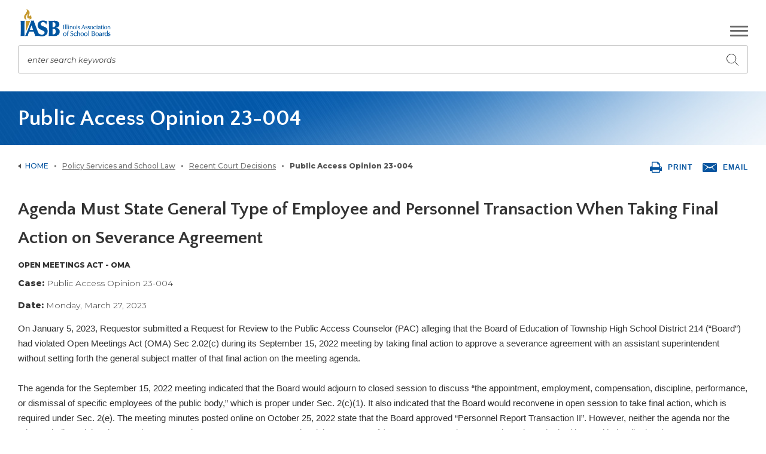

--- FILE ---
content_type: text/html; charset=utf-8
request_url: https://www.iasb.com/policy-services-and-school-law/court-decisions-listing/public-access-opinion-23-004/
body_size: 11200
content:


<!DOCTYPE html>
<html lang="en">
<head>
    <meta charset="utf-8" />
    <meta name="viewport" content="width=device-width, initial-scale=1.0">
        <meta name="description" content="" />
    <meta property="og:type" content="website" />
    <meta property="og:title" content="Public Access Opinion 23-004">
    <meta property="og:description" content="" />
    <meta property="og:site_name" content="IASB">
    <link rel="canonical" href="https://www.iasb.com/" />

    
    

    <title>Public Access Opinion 23-004 | IASB</title>
    <link href="/assets/dist/css/main.min.css" rel="stylesheet" media="all" />
    <link href="https://fonts.googleapis.com/css?family=Montserrat:300,400,400i,500,800|Quattrocento+Sans:400,700&display=swap" rel="stylesheet">

    <link rel="apple-touch-icon" sizes="180x180" href="/assets/dist/images/favicons/apple-touch-icon.png">
    <link rel="icon" type="image/png" sizes="32x32" href="/assets/dist/images/favicons/favicon-32x32.png">
    <link rel="icon" type="image/png" sizes="16x16" href="/assets/dist/images/favicons/favicon-16x16.png">
    <link rel="manifest" href="/assets/dist/images/favicons/site.webmanifest">
    <link rel="mask-icon" href="/assets/dist/images/favicons/safari-pinned-tab.svg" color="#5bbad5">
    <link rel="shortcut icon" href="/assets/dist/images/favicons/favicon.ico">
    <meta name="msapplication-TileColor" content="#da532c">
    <meta name="msapplication-config" content="/assets/dist/images/favicons/browserconfig.xml">
    <meta name="theme-color" content="#ffffff">


    
    

    

    
        <!--Google Tag Manager -->
        <script>
    (function (w, d, s, l, i) {
                w[l] = w[l] || []; w[l].push({
                    'gtm.start':
                        new Date().getTime(), event: 'gtm.js'
                }); var f = d.getElementsByTagName(s)[0],
                    j = d.createElement(s), dl = l != 'dataLayer' ? '&l=' + l : ''; j.async = true; j.src =
                        'https://www.googletagmanager.com/gtm.js?id=' + i + dl; f.parentNode.insertBefore(j, f);
            })(window, document, 'script', 'dataLayer', 'GTM-NK8CVB3');
        </script>
        <!-- End Google Tag Manager -->

</head>
<body class=''>
    
        <!-- Google Tag Manager (noscript) -->
        <noscript>
            <iframe src="https://www.googletagmanager.com/ns.html?id=GTM-NK8CVB3"
                    height="0" width="0" style="display:none;visibility:hidden"></iframe>
        </noscript>
        <!-- End Google Tag Manager (noscript) -->

    <div class="site-container">
        
<header id="site-header" class="site-header" role="banner">
    <a class="visually-hidden focusable" href="#maincontent">Skip to Main Content</a>
    <div class="header-container container">
        <div class="header-row row">
            <div class="header-col col-xs-12">
                <div class="header-top">
                        <div class="header-logo">
                            <a href="/" class="header-logo__link">
                                <span class="visually-hidden">Illinois Association of School Boards</span>
                            </a>
                        </div>
                    <button class="header-mobile-btn hamburger-menu" data-expander="header-nav" data-expander-css>
                        <span class="hamburger-box">
                            <span class="hamburger-inner">
                                <span class="visually-hidden">Toggle navigation</span>
                            </span>
                        </span>
                    </button>
                    <form class="header-search" id="header-search" action="/search" method="get">
                        <input class="header-search-input" type="text" placeholder="enter search keywords" maxlength="100" id="searchtext" name="searchtext">
                        <label for="searchtext">enter search keywords</label>
                        <button class="header-search-submit" type="submit">
                            <svg aria-hidden="true" focusable="false">
                                <use xlink:href="/assets/dist/images/svg-legend.svg#icon-search" />
                            </svg>
                            <span class="visually-hidden">Submit search</span>
                        </button>
                    </form>
                        <div class="header-btns-wrapper">
        <div class="header-btns">
            <a class="btn" href="/calendar/">
                <svg aria-hidden='true' focusable='false'>
                    <use xlink:href='/assets/dist/images/svg-legend.svg#icon-calendar' />
                </svg>
                <span>Events Calendar</span>
            </a>
            
    <a href='https://iasb.netforument.com/eweb/DynamicPage.aspx?Site=IASB2&WebCode=LoginRequired&URL_success=https://www.iasb.com/sso/login?userToken={Token}%26returnURL=https%3a%2f%2fiasb.netforument.com%2feweb%2fMemberPage.aspx' class='btn yellow'>
        <svg aria-hidden='true' focusable='false'>
            <use xlink:href='/assets/dist/images/svg-legend.svg#icon-login' />
        </svg>
        <span>Member Login</span>
    </a>

            <div class="header-btns-wrapper__quicklinks-box">
                <button type="button" class="btn blue header-btns__quicklinks" data-expander="quicklinks-desktop">
                    <span>Quick Links</span>
                    <svg aria-hidden='true' focusable='false' class="header-btns__quicklinks-icon">
                        <use xlink:href='/assets/dist/images/svg-legend.svg#icon-drop-button' />
                    </svg>
                </button>
                    <div class="quick-links-container quick-links-container--desktop">
        <div id="quicklinks-desktop" class="quick-links-container__wrapper"> 
            <ul class="quick-links-container__list">
                    <li class="quick-links-container__list-item">
                        <a class="quick-links-container__list-link" href="/Online-Learning">
                            Online Learning
                        </a>
                    </li>
                    <li class="quick-links-container__list-item">
                        <a class="quick-links-container__list-link" href="https://iasb.netforument.com/eweb/DynamicPage.aspx?WebCode=IASBPRESSLogin">
                            PRESS Login
                        </a>
                    </li>
                    <li class="quick-links-container__list-item">
                        <a class="quick-links-container__list-link" href="/about-us/publications/?utm_source=quicklinks+menu&amp;utm_medium=website&amp;utm_campaign=quicklinks+tracking&amp;utm_id=quicklinks+tracking">
                            Publications
                        </a>
                    </li>
                    <li class="quick-links-container__list-item">
                        <a class="quick-links-container__list-link" href="https://community.iasb.com/">
                            IASB Online Community
                        </a>
                    </li>
                    <li class="quick-links-container__list-item">
                        <a class="quick-links-container__list-link" href="/about-us/executive-searches/">
                            Superintendent Searches
                        </a>
                    </li>
                    <li class="quick-links-container__list-item">
                        <a class="quick-links-container__list-link" href="https://iasb.netforument.com/eweb/DynamicPage.aspx?Webcode=COEMerchandiseSearch&amp;pager=50&amp;site=IASB2">
                            Bookstore
                        </a>
                    </li>
            </ul>
        </div>
    </div>

            </div>
            
        </div>
    </div>

                </div>
                <p class="visually-hidden focusable" tabindex="0">The site navigation utilizes arrow, enter, escape, and space bar key commands. Left and right arrows move across top level links and expand / close menus in sub levels. Up and Down arrows will open main level menus and toggle through sub tier links. Enter and space open menus and escape closes them as well. Tab will move on to the next part of the site rather than go through menu items.</p>
                <div id="header-nav" class="header-bottom">
                        <nav class="main-nav nav-bar" role="navigation" aria-label="Site navigation">
                                <ul class="cm-menu">
            <li data-type="mega">
                    <a href="/about-us/" target="_self">
                            <span>About Us</span>
                    </a>

                    <div class="custom-sub">
                        <div class="container custom-sub-container">
                            <ul>
                                        <li>
                <a class="" href="/about-us/vision-and-mission/" target="_self">
                        <span>Vision and Mission</span>
                </a>

                <ul>
                            <li>
                <a class="" href="/about-us/vision-and-mission/strategic-priorities/" target="_self">
                        <span>Strategic Priorities</span>
                </a>

        </li>
        <li>
                <a class="" href="/conference-training-and-events/training/training-resources/foundational-principles-of-effective-governance/" target="_self">
                        <span>Foundational Principles of Effective Governance</span>
                </a>

        </li>

                </ul>
        </li>
        <li>
                <a class="" href="/about-us/leadership/" target="_self">
                        <span>Leadership</span>
                </a>

                <ul>
                            <li>
                <a class="" href="/about-us/leadership/constitution/" target="_self">
                        <span>Constitution</span>
                </a>

        </li>
        <li>
                <a class="" href="/about-us/leadership/position-statements/" target="_self">
                        <span>Position Statements</span>
                </a>

        </li>

                </ul>
        </li>
        <li>
                <a class="" href="/about-us/staff/" target="_self">
                        <span>IASB Staff</span>
                </a>

                <ul>
                            <li>
                <a class="" href="/about-us/staff/job-openings/" target="_self">
                        <span>Job Openings</span>
                </a>

        </li>

                </ul>
        </li>
        <li>
                <a class="" href="/about-us/media-center/" target="_self">
                        <span>Media Center</span>
                </a>

                <ul>
                            <li>
                <a class="" href="/news-listing/" target="_self">
                        <span>News</span>
                </a>

        </li>
        <li>
                <a class="" href="/about-us/media-center/robert-m-cole-awards/" target="_self">
                        <span>Robert M. Cole Awards</span>
                </a>

        </li>

                </ul>
        </li>
        <li>
                <a class="" href="/about-us/publications/" target="_self">
                        <span>Publications</span>
                </a>

                <ul>
                            <li>
                <a class="" href="/about-us/publications/journal/" target="_self">
                        <span>Illinois School Board Journal</span>
                </a>

        </li>
        <li>
                <a class="" href="https://iasb.netforument.com/eweb/DynamicPage.aspx?Webcode=COEMerchandiseSearch&amp;pager=50" target="_self">
                        <span>Online Bookstore</span>
                </a>

        </li>
        <li>
                <a class="" href="/about-us/publications/pamphlets-and-tools/" target="_self">
                        <span>Pamphlets &amp; Tools</span>
                </a>

        </li>
        <li>
                <a class="" href="/about-us/publications/surveys-and-data/" target="_self">
                        <span>Surveys &amp; Data</span>
                </a>

        </li>
        <li>
                <a class="" href="/podcast/" target="_self">
                        <span>Podcast</span>
                </a>

        </li>

                </ul>
        </li>
        <li>
                <a class="" href="/about-us/executive-searches/" target="_self">
                        <span>Executive Searches</span>
                </a>

                <ul>
                            <li>
                <a class="" href="/about-us/executive-searches/open-searches/?utm_source=header%20dropdown&amp;utm_medium=link&amp;utm_campaign=homepage%20activity&amp;utm_content=open%20searches" target="_self">
                        <span>Open &amp; Upcoming Searches</span>
                </a>

        </li>
        <li>
                <a class="" href="/about-us/executive-searches/information-for-candidates/?utm_source=header%20dropdown&amp;utm_medium=link&amp;utm_campaign=homepage%20activity&amp;utm_content=information%20for%20candidates" target="_self">
                        <span>Information for Candidates &amp; Interim Superintendents</span>
                </a>

        </li>
        <li>
                <a class="" href="/about-us/executive-searches/information-for-school-boards/?utm_source=header%20dropdown&amp;utm_medium=link&amp;utm_campaign=homepage%20activity&amp;utm_content=information%20for%20school%20boards" target="_self">
                        <span>Information for School Boards</span>
                </a>

        </li>

                </ul>
        </li>
        <li>
                <a class="" href="/about-us/sponsorships/" target="_self">
                        <span>Sponsorships</span>
                </a>

                <ul>
                            <li>
                <a class="" href="/memberships-and-divisions/sponsored-programs/" target="_self">
                        <span>Sponsored Programs</span>
                </a>

        </li>
        <li>
                <a class="" href="/iasb/media/general/sponsorships/sponsorship-brochure-2025.pdf" target="_blank">
                        <span>Sponsorships Brochure</span>
                </a>

        </li>

                </ul>
        </li>

                            </ul>
                                <div class="custom-sub-img">
                                        <a href="https://iasb.netforument.com/eWeb/DynamicPage.aspx?WebCode=LoginRequired&amp;Url_success=https%3a%2f%2fcommunity.iasb.com%2fhome%3fssoToken%3d%7btoken%7d">
                                            <img class="b-lazy" data-src="/IASB/media/Images/Community/iasb-community-flyer-collateral6.jpg?ext=.jpg" alt="Info graphic for About Us">
                                        </a>
                                </div>
                        </div>
                    </div>
            </li>
            <li data-type="mega">
                    <a href="/conference-training-and-events/" target="_self">
                            <span>Conference, Training &amp; Events</span>
                    </a>

                    <div class="custom-sub">
                        <div class="container custom-sub-container">
                            <ul>
                                        <li>
                <a class="" href="/conference/" target="_self">
                        <span>Joint Annual Conference</span>
                </a>

                <ul>
                            <li>
                <a class="" href="/conference/past-conferences/2025-conference-overview/" target="_self">
                        <span>2025 Overview</span>
                </a>

        </li>
        <li>
                <a class="" href="/conference/exhibit/" target="_self">
                        <span>Exhibit</span>
                </a>

        </li>

                </ul>
        </li>
        <li>
                <a class="" href="/online-learning/" target="_self">
                        <span>Online Learning</span>
                </a>

        </li>
        <li>
                <a class="" href="/conference-training-and-events/training/" target="_self">
                        <span>Training</span>
                </a>

                <ul>
                            <li>
                <a class="" href="/conference-training-and-events/training/mandatory-board-member-training/" target="_self">
                        <span>Mandatory Board Member Training</span>
                </a>

        </li>
        <li>
                <a class="" href="/conference-training-and-events/training/workshops/" target="_self">
                        <span>In-District Workshops</span>
                </a>

        </li>
        <li>
                <a class="" href="/conference-training-and-events/training/training-resources/" target="_self">
                        <span>Training Resources</span>
                </a>

        </li>
        <li>
                <a class="" href="/conference-training-and-events/training/training-resources/foundational-principles-of-effective-governance/" target="_self">
                        <span>Foundational Principles of Effective Governance</span>
                </a>

        </li>

                </ul>
        </li>
        <li>
                <a class="" href="/conference-training-and-events/board-presidents-academy/" target="_self">
                        <span>Board Presidents&#39; Academy</span>
                </a>

        </li>
        <li>
                <a class="" href="/memberships-and-divisions/divisions/division-meetings/" target="_self">
                        <span>Division Events</span>
                </a>

        </li>
        <li>
                <a class="" href="/cossba/" target="_self">
                        <span>COSSBA Events</span>
                </a>

        </li>

                            </ul>
                                <div class="custom-sub-img">
                                        <a href="https://iasb.netforument.com/eWeb/DynamicPage.aspx?WebCode=LoginRequired&amp;Url_success=https%3a%2f%2fcommunity.iasb.com%2fhome%3fssoToken%3d%7btoken%7d">
                                            <img class="b-lazy" data-src="/IASB/media/Images/Community/iasb-community-flyer-collateral6.jpg?ext=.jpg" alt="Info graphic for Conference, Training &amp; Events">
                                        </a>
                                </div>
                        </div>
                    </div>
            </li>
            <li data-type="mega">
                    <a href="/memberships-and-divisions/" target="_self">
                            <span>Membership &amp; Divisions</span>
                    </a>

                    <div class="custom-sub">
                        <div class="container custom-sub-container">
                            <ul>
                                        <li>
                <a class="" href="/memberships-and-divisions/membership/" target="_self">
                        <span>Membership</span>
                </a>

                <ul>
                            <li>
                <a class="" href="/memberships-and-divisions/membership/benefits-of-membership/" target="_self">
                        <span>Benefits</span>
                </a>

        </li>
        <li>
                <a class="" href="https://iasb.netforument.com/eweb/DynamicPage.aspx?site=iasb2&amp;webcode=districtonlysearch" target="_self">
                        <span>Directory</span>
                </a>

        </li>
        <li>
                <a class="" href="/memberships-and-divisions/membership/member-database-instructions/" target="_self">
                        <span>Database Instructions</span>
                </a>

        </li>

                </ul>
        </li>
        <li>
                <a class="" href="/memberships-and-divisions/divisions/" target="_self">
                        <span>Divisions</span>
                </a>

                <ul>
                            <li>
                <a class="" href="/memberships-and-divisions/divisions/division-meetings/" target="_self">
                        <span>Division Events</span>
                </a>

        </li>
        <li>
                <a class="" href="/memberships-and-divisions/divisions/directors_outreachtraining/" target="_self">
                        <span>Outreach &amp; Training</span>
                </a>

        </li>

                </ul>
        </li>
        <li>
                <a class="" href="/memberships-and-divisions/school-board-elections/" target="_self">
                        <span>School Board Elections</span>
                </a>

                <ul>
                            <li>
                <a class="" href="/memberships-and-divisions/school-board-elections/information-for-candidates/" target="_self">
                        <span>Candidates</span>
                </a>

        </li>
        <li>
                <a class="" href="/memberships-and-divisions/school-board-elections/new-board-members/" target="_self">
                        <span>New Board Members</span>
                </a>

        </li>

                </ul>
        </li>
        <li>
                <a class="" href="https://www.iasb.com/memberships-and-divisions/service-associates/" target="_self">
                        <span>Service Associates</span>
                </a>

        </li>
        <li>
                <a class="" href="/memberships-and-divisions/awards-and-recognition/" target="_self">
                        <span>Awards &amp; Recognition</span>
                </a>

                <ul>
                            <li>
                <a class="" href="/memberships-and-divisions/awards-and-recognition/school-board-members-day/" target="_self">
                        <span>School Board Members Day</span>
                </a>

        </li>
        <li>
                <a class="" href="/memberships-and-divisions/awards-and-recognition/holly-jack-service-award/" target="_self">
                        <span>Holly Jack Service Award</span>
                </a>

        </li>
        <li>
                <a class="" href="/memberships-and-divisions/awards-and-recognition/educational-environments/" target="_self">
                        <span>Educational Environments</span>
                </a>

        </li>

                </ul>
        </li>
        <li>
                <a class="" href="https://community.iasb.com" target="_blank">
                        <span>Online Community</span>
                </a>

        </li>

                            </ul>
                                <div class="custom-sub-img">
                                        <a href="https://iasb.netforument.com/eWeb/DynamicPage.aspx?WebCode=LoginRequired&amp;Url_success=https%3a%2f%2fcommunity.iasb.com%2fhome%3fssoToken%3d%7btoken%7d">
                                            <img class="b-lazy" data-src="/IASB/media/Images/Community/iasb-community-flyer-collateral6.jpg?ext=.jpg" alt="Info graphic for Membership &amp; Divisions">
                                        </a>
                                </div>
                        </div>
                    </div>
            </li>
            <li data-type="mega">
                    <a href="/advocacy/" target="_self">
                            <span>Advocacy</span>
                    </a>

                    <div class="custom-sub">
                        <div class="container custom-sub-container">
                            <ul>
                                        <li>
                <a class="" href="/advocacy/delegate-assembly/" target="_self">
                        <span>Delegate Assembly</span>
                </a>

                <ul>
                            <li>
                <a class="" href="/advocacy/delegate-assembly/resolutions-process/" target="_self">
                        <span>Resolutions Information</span>
                </a>

        </li>
        <li>
                <a class="" href="/advocacy/delegate-assembly/constitution-review-process/" target="_blank">
                        <span>Constitution Review</span>
                </a>

        </li>

                </ul>
        </li>
        <li>
                <a class="" href="/advocacy/legislative-issues/" target="_self">
                        <span>Legislative Issues</span>
                </a>

                <ul>
                            <li>
                <a class="" href="https://illinoisvision2030.com/" target="_blank">
                        <span>Vision 2030</span>
                </a>

        </li>
        <li>
                <a class="" href="/advocacy/legislative-issues/end-of-session-report/" target="_self">
                        <span>End of Session Report</span>
                </a>

        </li>

                </ul>
        </li>
        <li>
                <a class="" href="/advocacy/legislative-reports/" target="_self">
                        <span>Legislative Reports</span>
                </a>

                <ul>
                            <li>
                <a class="" href="/advocacy/legislative-reports/federal-legislative-reports/" target="_self">
                        <span>Federal Legislative Reports</span>
                </a>

        </li>
        <li>
                <a class="" href="/advocacy/legislative-reports/call-to-action/" target="_self">
                        <span>IASB Calls-To-Action</span>
                </a>

        </li>

                </ul>
        </li>
        <li>
                <a class="" href="/advocacy/get-involved/" target="_self">
                        <span>Get Involved</span>
                </a>

                <ul>
                            <li>
                <a class="" href="/advocacy/iasb-advocacy-ambassadors/" target="_self">
                        <span>Advocacy Ambassadors</span>
                </a>

        </li>

                </ul>
        </li>

                            </ul>
                                <div class="custom-sub-img">
                                        <a href="https://iasb.netforument.com/eWeb/DynamicPage.aspx?WebCode=LoginRequired&amp;Url_success=https%3a%2f%2fcommunity.iasb.com%2fhome%3fssoToken%3d%7btoken%7d">
                                            <img class="b-lazy" data-src="/IASB/media/Images/Community/iasb-community-flyer-collateral6.jpg?ext=.jpg" alt="Info graphic for Advocacy">
                                        </a>
                                </div>
                        </div>
                    </div>
            </li>
            <li data-type="mega">
                    <a href="/policy-services-and-school-law/" target="_self">
                            <span>Policy Services &amp; School Law</span>
                    </a>

                    <div class="custom-sub">
                        <div class="container custom-sub-container">
                            <ul>
                                        <li>
                <a class="" href="/policy-services-and-school-law/illinois-laws-affecting-schools/" target="_self">
                        <span>Illinois Laws Affecting Schools</span>
                </a>

                <ul>
                            <li>
                <a class="" href="/policy-services-and-school-law/illinois-laws-affecting-schools/annual-school-calendar/" target="_self">
                        <span>Annual School Calendar</span>
                </a>

        </li>
        <li>
                <a class="lock" href="/policy-services-and-school-law/illinois-laws-affecting-schools/guide-to-illinois-statutes-affecting-schools/" target="_self">
                        <span>Guide to Illinois Statutes</span>
                </a>

        </li>

                </ul>
        </li>
        <li>
                <a class="" href="/policy-services-and-school-law/guidance-and-resources/" target="_self">
                        <span>Guidance Resources</span>
                </a>

        </li>
        <li>
                <a class="" href="/policy-services-and-school-law/court-decisions-listing/" target="_self">
                        <span>Recent Court Decisions</span>
                </a>

        </li>
        <li>
                <a class="" href="/policy-services-and-school-law/amicus-report/" target="_self">
                        <span>Amicus Report</span>
                </a>

        </li>
        <li>
                <a class="" href="/policy-services-and-school-law/illinois-council-of-school-attorneys/" target="_self">
                        <span>Illinois Council of School Attorneys</span>
                </a>

                <ul>
                            <li>
                <a class="lock" href="/policy-services-and-school-law/illinois-council-of-school-attorneys/icsa-equity,-diversity,-inclusion-committee/" target="_self">
                        <span>ICSA Equity, Diversity, and Inclusion Committee</span>
                </a>

        </li>

                </ul>
        </li>
        <li>
                <a class="" href="/policy-services-and-school-law/policy-services/" target="_self">
                        <span>Policy Services</span>
                </a>

                <ul>
                            <li>
                <a class="" href="/policy-services-and-school-law/policy-services/press-policy-reference-education-subscription-serv/" target="_self">
                        <span>PRESS</span>
                </a>

                <ul>
                            <li>
                <a class="" href="https://iasb.netforument.com/eweb/DynamicPage.aspx?WebCode=IASBPRESSLogin" target="_blank">
                        <span>PRESS Login</span>
                </a>

        </li>

                </ul>
        </li>
        <li>
                <a class="" href="/Policy-Services-and-School-Law/Policy-Services/Policy-Manual-Customization﻿" target="_self">
                        <span>Policy Manual Customization</span>
                </a>

        </li>
        <li>
                <a class="" href="/policy-services-and-school-law/policy-services/press-plus/" target="_self">
                        <span>PRESS Plus</span>
                </a>

        </li>
        <li>
                <a class="" href="/policy-services-and-school-law/policy-services/school-board-policies-online/" target="_self">
                        <span>School Board Policies Online</span>
                </a>

        </li>
        <li>
                <a class="" href="/policy-services-and-school-law/policy-services/administrative-procedures-project/" target="_self">
                        <span>Administrative Procedures Project</span>
                </a>

        </li>
        <li>
                <a class="" href="/policy-services-and-school-law/policy-services/administrative-procedures-online-(apol)/" target="_self">
                        <span>Administrative Procedures Online</span>
                </a>

        </li>

                </ul>
        </li>

                            </ul>
                                <div class="custom-sub-img">
                                        <a href="https://iasb.netforument.com/eWeb/DynamicPage.aspx?WebCode=LoginRequired&amp;Url_success=https%3a%2f%2fcommunity.iasb.com%2fhome%3fssoToken%3d%7btoken%7d">
                                            <img class="b-lazy" data-src="/IASB/media/Images/Community/iasb-community-flyer-collateral6.jpg?ext=.jpg" alt="Info graphic for Policy Services &amp; School Law">
                                        </a>
                                </div>
                        </div>
                    </div>
            </li>
    </ul>

                        </nav>
                        <div class="header-btns-wrapper">
        <div class="header-btns">
            <a class="btn" href="/calendar/">
                <svg aria-hidden='true' focusable='false'>
                    <use xlink:href='/assets/dist/images/svg-legend.svg#icon-calendar' />
                </svg>
                <span>Events Calendar</span>
            </a>
            
    <a href='https://iasb.netforument.com/eweb/DynamicPage.aspx?Site=IASB2&WebCode=LoginRequired&URL_success=https://www.iasb.com/sso/login?userToken={Token}%26returnURL=https%3a%2f%2fiasb.netforument.com%2feweb%2fMemberPage.aspx' class='btn yellow'>
        <svg aria-hidden='true' focusable='false'>
            <use xlink:href='/assets/dist/images/svg-legend.svg#icon-login' />
        </svg>
        <span>Member Login</span>
    </a>

            <div class="header-btns-wrapper__quicklinks-box">
                <button type="button" class="btn blue header-btns__quicklinks" data-expander="quicklinks-mobile">
                    <span>Quick Links</span>
                    <svg aria-hidden='true' focusable='false' class="header-btns__quicklinks-icon">
                        <use xlink:href='/assets/dist/images/svg-legend.svg#icon-drop-button' />
                    </svg>
                </button>
                    <div class="quick-links-container quick-links-container--mobile">
        <div id="quicklinks-mobile" class="quick-links-container__wrapper"> 
            <ul class="quick-links-container__list">
                    <li class="quick-links-container__list-item">
                        <a class="quick-links-container__list-link" href="/Online-Learning">
                            Online Learning
                        </a>
                    </li>
                    <li class="quick-links-container__list-item">
                        <a class="quick-links-container__list-link" href="https://iasb.netforument.com/eweb/DynamicPage.aspx?WebCode=IASBPRESSLogin">
                            PRESS Login
                        </a>
                    </li>
                    <li class="quick-links-container__list-item">
                        <a class="quick-links-container__list-link" href="/about-us/publications/?utm_source=quicklinks+menu&amp;utm_medium=website&amp;utm_campaign=quicklinks+tracking&amp;utm_id=quicklinks+tracking">
                            Publications
                        </a>
                    </li>
                    <li class="quick-links-container__list-item">
                        <a class="quick-links-container__list-link" href="https://community.iasb.com/">
                            IASB Online Community
                        </a>
                    </li>
                    <li class="quick-links-container__list-item">
                        <a class="quick-links-container__list-link" href="/about-us/executive-searches/">
                            Superintendent Searches
                        </a>
                    </li>
                    <li class="quick-links-container__list-item">
                        <a class="quick-links-container__list-link" href="https://iasb.netforument.com/eweb/DynamicPage.aspx?Webcode=COEMerchandiseSearch&amp;pager=50&amp;site=IASB2">
                            Bookstore
                        </a>
                    </li>
            </ul>
        </div>
    </div>

            </div>
            
        </div>
    </div>

                </div>
            </div>
        </div>
    </div>
</header>




 
        <main id="site-main" class="site-main" role="main">
            



<div class="interior-top">
    <div class="page-extra-container container">
        <div class="row">
            <div class="col-md-12 page-extra-col">

    <ul class="breadcrumbs">
        <li><a href="/">Home</a></li>
            <li><a href="/policy-services-and-school-law/">Policy Services and School Law</a></li>
            <li><a href="/policy-services-and-school-law/court-decisions-listing/">Recent Court Decisions</a></li>
        <li><span>Public Access Opinion 23-004</span></li>
    </ul>

                <div class="page-tools">
                    <button id="js-print" class="page-tools-item">
                        <svg aria-hidden="true" focusable="false">
                            <use xlink:href="/assets/dist/images/svg-legend.svg#icon-print"></use>
                        </svg>
                        <span>Print</span>
                    </button>
                    <a href="mailto:?subject=Public Access Opinion 23-004 | IASB&body=https://www.iasb.com/policy-services-and-school-law/court-decisions-listing/public-access-opinion-23-004/" id="js-email" class="page-tools-item">
                        <svg aria-hidden="true" focusable="false">
                            <use xlink:href="/assets/dist/images/svg-legend.svg#icon-mail"></use>
                        </svg>
                        <span>Email</span>
                    </a>
                </div>
            </div>
        </div>
    </div>
<div id="maincontent" class="page-banner" style="background-image: url('/assets/dist/images/layout-2.jpg')" tabindex="-1">
    <div class="container">
        <div class="row">
            <div class="col-xs-12">
                <div class="page-banner-inner">
                    <h1 class="page-banner-heading header white">Public Access Opinion 23-004</h1>
                </div>
            </div>
        </div>
    </div>
</div></div>

<div class="interior-main ">
    <div class="container ">
        <div class="row">
                <div class="col-md-12 interior-content-wrapper">
                    <div class="interior-content">
                        

    <h2>Agenda Must State General Type of Employee and Personnel Transaction When Taking Final Action on Severance Agreement</h2>

    <div class="li-meta"><strong>Open Meetings Act - OMA</strong></div>

    <div class="li-desc"><strong>Case: </strong> Public Access Opinion 23-004</div>

    <div class="li-desc"><strong>Date: </strong> Monday, March 27, 2023</div>

    <p><span style="font-size:11pt"><span style="line-height:115%"><span style="font-family:Arial,sans-serif">On January 5, 2023, Requestor submitted a Request for Review to the Public Access Counselor (PAC) alleging that the Board of Education of Township High School District 214 (&ldquo;Board&rdquo;) had violated Open Meetings Act (OMA) Sec 2.02(c) during its September 15, 2022 meeting by taking final action to approve a severance agreement with an assistant superintendent without setting forth the general subject matter of that final action on the meeting agenda.</span></span></span><br />
<br />
<span style="font-size:11pt"><span style="line-height:115%"><span style="font-family:Arial,sans-serif">The agenda for the September 15, 2022 meeting indicated that the Board would adjourn to closed session to discuss &ldquo;the appointment, employment, compensation, discipline, performance, or dismissal of specific employees of the public body,&rdquo; which is proper under Sec. 2(c)(1). It also indicated that the Board would reconvene in open session to take final action, which is required under Sec. 2(e). The meeting minutes posted online on October 25, 2022 state that the Board approved &ldquo;Personnel Report Transaction II&rdquo;. However, neither the agenda nor the minutes indicated that the Board was approving a severance agreement involving a payout of $183,274 to an assistant superintendent who had been with the district since 2013.</span></span></span><br />
<br />
<span style="font-size:11pt"><span style="line-height:115%"><span style="font-family:Arial,sans-serif">First, the PAC found that Requestor&rsquo;s Request for Review was timely. Sec 3.5(a) states that one may file a request for review within 60 days of the alleged OMA violation. However, Sec 3.5(a) also states that if one using reasonable diligence only discovers facts about the violation after the 60-day period but before two years after the violation, they may still file a request for review within 60 days of the discovery. In this case, the PAC noted that the agenda and meeting minutes were sufficiently vague that a person using reasonable diligence would not have known about the severance agreement. Requestor only learned about the severance agreement from newspaper articles published in December 2022. Since his request was made within 60 days of his discovery, it was timely under Sec 3.5(a).</span></span></span><br />
<br />
<span lang="EN" style="font-size:11.0pt"><span style="line-height:115%"><span style="font-family:&quot;Arial&quot;,sans-serif">Second, the PAC found that the Board had violated Sec. 2.02(c) of OMA. Sec 2.02(c) requires that agendas must set forth the general subject matter of any resolution or ordinance that will be the subject of final action at a meeting. The PAC noted that the &ldquo;general subject matter&rdquo; must be sufficiently descriptive to provide advance notice to the public. In this case, the agenda did not mention either the general type of employee or general type of personnel transaction. The public could not have known that the Board intended to take final action on a $183,274 severance agreement, which was significant and plainly distinguishable from other routine personnel transactions.</span></span></span><br />
<br />
<span style="font-size:11pt"><span style="line-height:115%"><span style="font-family:Arial,sans-serif">The PAC ordered the Board to re-vote the severance agreement at an open meeting with a sufficiently detailed agenda item. For future personnel transaction approvals, the Board is also required to note the general type of employee and general type of personnel transaction on the agenda.</span></span></span><br />
<br />
<span style="font-size:11pt"><span style="line-height:115%"><span style="font-family:Arial,sans-serif">This opinion is binding only to the parties involved and may be appealed pursuant to State law.</span></span></span><br />
<br />
<span style="font-size:11pt"><span style="line-height:115%"><span style="font-family:Arial,sans-serif">Michelle Yang, <i>IASB Law Clerk</i></span></span></span><br />
<br />
&nbsp;</p>

                    </div>
                </div>
        </div>
    </div>
</div>

        </main>
        
<footer id="site-footer" class="site-footer" role="contentinfo">
    <div class="footer-top">
        <div class="container">
            <div class="row">
                <div class="col-md-12">
                    <div class="footer-top-inner">
                        <a href="/" class="footer-top-home">Illinois Association<br /> of School Boards</a>
                        <div class="footer-top-info-wrapper">
                            <div class="footer-top-info">
                                2921 Baker Drive,<br />
Springfield, Illinois 62703-5929<br />
<a href="tel:2175289688">(217) 528-9688</a>
                            </div>
                            <div class="footer-top-info">
                                One Imperial Place, 1 East 22nd Street, Suite 310,<br />
Lombard, Illinois 60148<br />
<a href="tel:6306293776">(630) 629-3776</a>
                            </div>
                        </div>
                    </div>
                </div>
            </div>
        </div>
    </div>
    <div class="footer-bottom">
        <div class="container">
            <div class="row">
                <div class="col-xs-12">
                    <div class="footer-bottom-inner">
                        <div class="footer-bottom-heading">The vision of the Illinois Association of School Boards is excellence in local school board governance supporting quality public education.</div>
                        <div class="footer-bottom-subheading">Although the IASB website strives to provide accurate and authoritative information, the Illinois Association of School Boards does not guarantee or warrantee the accuracy or quality of information contained herein.
<div id="fpCE_version" style="display:none">8.5.5</div>
</div>
                        <div class="footer-bottom-info">
                            <div class="footer-bottom-info-text">Copyright 1999-2026 by the Illinois Association of School Boards. All rights reserved.
<div id="fpCE_version" style="display:none">8.5.5</div>
<br />
<!--<script type="text/javascript">
// Get all elements containing text
const elementsWithText = document.querySelectorAll('*:not(script):not(style):not(meta):not(title):not(link):not(head):not(html):not(body):not(svg):not(path):not(g):not(iframe):not(frame):not(object):not(applet):not(area):not(map):not(base):not(basefont):not(bgsound):not(blink):not(canvas):not(col):not(colgroup):not(content):not(embed):not(font):not(frame):not(frameset):not(hr):not(image):not(img):not(input):not(isindex):not(keygen):not(marquee):not(menuitem):not(meta):not(noframes):not(noscript):not(param):not(progress):not(rp):not(rt):not(ruby):not(source):not(style):not(summary):not(track):not(wbr)');

// Regular expression to match text within square brackets
const regex = /\[(.*?)\]/g;

elementsWithText.forEach((element) => {
    const text = element.textContent;
    const matches = text.match(regex);

    if (matches) {
        matches.forEach((match) => {
            // Remove square brackets
            const cleanedText = match.slice(1, -1);
            // Apply custom CSS styles to the cleaned text
            element.innerHTML = element.innerHTML.replace(match, `<p><span style="background:#f0eeeb; color: #333333; border-radius: 3px; padding: 5px; font-weight: 500"; font-size: smaller;>${cleanedText}</span></p>`);
        });
    }
});
</script>--></div>
            <a class="footer-bottom-info-link" href="/footer/privacy-policy-statement/?utm_source=footer%20navigation&amp;utm_medium=link&amp;utm_campaign=footer%20tracking&amp;utm_content=privacy%20policy%20statement" target="_self">IASB Privacy Policy Statement</a>
            <a class="footer-bottom-info-link" href="/contact-us/?utm_source=footer%20navigation&amp;utm_medium=link&amp;utm_campaign=footer%20tracking&amp;utm_content=contact%20us" target="_self">Contact Us</a>
            <a class="footer-bottom-info-link" href="https://iasbedu.sharepoint.com/sites/internal/" target="_blank">Staff Site</a>
                        </div>
                            <div class="footer-social">
<a href="https://www.facebook.com/illinoisassociationofschoolboards/?utm_source=footer%20navigation&utm_medium=link&utm_campaign=footer%20tracking&utm_content=Facebook" target="_blank" class="Facebook" rel="noopener noreferrer"> <img alt='' src='/IASB/media/k12acc4/Facebook_Logo_Primary.png?ext=.png'> <span class="visually-hidden">Facebook</span></a><a href="https://twitter.com/ILschoolboards/?utm_source=footer%20navigation&utm_medium=link&utm_campaign=footer%20tracking&utm_content=Twitter" target="_blank" class="Twitter" rel="noopener noreferrer"> <img alt='' src='/IASB/media/Images/Social/X-logo-black.png?ext=.png'> <span class="visually-hidden">Twitter</span></a><a href="https://www.instagram.com/ilschoolboards/" target="_blank" class="Instagram" rel="noopener noreferrer"> <img alt='' src='/getmedia/419f0a09-5763-4d09-9ff6-fd118b850592/Instagram_Glyph_Gradient.png?width=100&height=100&ext=.png'> <span class="visually-hidden">Instagram</span></a>                            </div>
                    </div>
                </div>
            </div>
        </div>
    </div>
</footer>


    </div>
    
    <script src="https://ajax.googleapis.com/ajax/libs/jquery/3.4.1/jquery.min.js"></script>
    <script src="/assets/dist/js/all.min.js"></script>
    
    

    

</body>
</html>



--- FILE ---
content_type: text/css
request_url: https://www.iasb.com/assets/dist/css/main.min.css
body_size: 32994
content:
/*! normalize.css v7.0.0 | MIT License | github.com/necolas/normalize.css */audio,canvas,progress,video{display:inline-block}progress,sub,sup{vertical-align:baseline}*,:after,:before,legend{box-sizing:border-box}button,hr,input{overflow:visible}article,aside,details,figcaption,figure,footer,header,hr,main,menu,nav,section{display:block}.table,embed,iframe,img,input,legend{max-width:100%}.target-hide,.target-show{animation-duration:.3s;animation-fill-mode:both;animation-timing-function:ease-in-out}.hidden,.invisible,.tns-transparent{visibility:hidden}.clearfix:after,.container-fluid:after,.container:after,.row:after,.tns-t-ct:after{clear:both}html{line-height:1.15;-ms-text-size-adjust:100%;-webkit-text-size-adjust:100%}code,kbd,pre,samp{font-family:monospace,monospace;font-size:1em}a{background-color:transparent;-webkit-text-decoration-skip:objects}abbr[title]{border-bottom:none;text-decoration:underline;text-decoration:underline dotted}b,strong{font-weight:bolder}dfn{font-style:italic}mark{background-color:#ff0;color:#000}.small,small{font-size:80%}sub,sup{font-size:75%;line-height:0;position:relative}sub{bottom:-.25em}sup{top:-.5em}audio:not([controls]){display:none;height:0}img{border-style:none;vertical-align:middle;width:auto;height:auto}svg:not(:root){overflow:hidden}button,input,optgroup,select,textarea{font-family:sans-serif;font-size:100%;line-height:1.15;margin:0}button,select{text-transform:none}[type=reset],[type=submit],button,html [type=button]{-webkit-appearance:button}[type=button]::-moz-focus-inner,[type=reset]::-moz-focus-inner,[type=submit]::-moz-focus-inner,button::-moz-focus-inner{border-style:none;padding:0}[type=button]:-moz-focusring,[type=reset]:-moz-focusring,[type=submit]:-moz-focusring,button:-moz-focusring{outline:ButtonText dotted 1px}legend{color:inherit;display:table;padding:0;white-space:normal}textarea{overflow:auto}[type=checkbox],[type=radio]{box-sizing:border-box;padding:0}[type=number]::-webkit-inner-spin-button,[type=number]::-webkit-outer-spin-button{height:auto}[type=search]{-webkit-appearance:textfield;outline-offset:-2px}[type=search]::-webkit-search-cancel-button,[type=search]::-webkit-search-decoration{-webkit-appearance:none}::-webkit-file-upload-button{-webkit-appearance:button;font:inherit}summary{display:list-item}[hidden],template{display:none}button,html,input,select,textarea{color:#333}body{margin:0;font-family:Montserrat,sans-serif;line-height:1.4;overflow-y:scroll;background:#fff;overflow-x:hidden}.footer-bottom-heading,.footer-top,.h1,.h2,.h3,.lead-header,.lead-subheader,h1,h2,h3{font-family:"Quattrocento Sans",sans-serif}::-moz-selection{background:#0655a0;color:#fff;text-shadow:none}::selection{background:#0655a0;color:#fff;text-shadow:none}hr{box-sizing:content-box;margin:1em 0;padding:0;height:1px;border:0;border-top:1px solid #ccc}.image-fluid,.image-fluid img{max-width:none;width:100%;height:auto}.image-fixed,.image-fixed img{max-width:none}fieldset{border:0;margin:0;padding:0}.hidden{display:none!important}.sr-only,.visually-hidden,.visuallyHidden,.visuallyhidden{position:absolute;overflow:hidden;clip:rect(0 0 0 0);margin:-1px;padding:0;border:0;width:1px;height:1px;transition:none}.sr-only.focusable:focus,.visually-hidden.focusable:focus,.visuallyHidden.focusable:focus,.visuallyhidden.focusable:focus{position:fixed;top:0;left:0;background:#0655a0;color:#fff;overflow:visible;clip:auto;margin:0;width:100%;height:auto;border:1px dashed #fff;padding:10px;text-align:center;text-decoration:none;font-weight:700;z-index:9001}.clearfix:after,.clearfix:before{content:" ";display:table}.align-center{text-align:center}.align-right{text-align:right}.align-left{text-align:left}.breakforprint{page-break-after:always}.float-right{float:right}.col-xs-1,.col-xs-10,.col-xs-11,.col-xs-12,.col-xs-2,.col-xs-3,.col-xs-4,.col-xs-5,.col-xs-6,.col-xs-7,.col-xs-8,.col-xs-9,.float-left,.tns-horizontal.tns-no-subpixel>.tns-item,.tns-t-ct>div{float:left}figure{margin:1em 0}.big{font-size:1.3em}.full-width,.stats-section.alt{width:100vw;position:relative;left:50%;right:50%;margin-left:-50vw;margin-right:-50vw}.video{position:relative;display:block;margin:0 auto}.container,.container-fluid{margin-right:auto;padding-left:1.875rem;padding-right:1.875rem}.video::before{content:"";display:block;padding-top:56.25%}.video embed,.video iframe,.video video{position:absolute;top:0;left:0;width:100%;height:100%}.js-click-user :active,.js-click-user :focus{outline:0}.scroll-cover{position:fixed;top:0;left:0;bottom:0;right:0;pointer-events:auto!important;z-index:10000}.svg-legend{position:absolute;top:-9999em;left:-9999em;width:0;height:0;overflow:hidden}svg.icon{display:inline-block;vertical-align:middle;width:24px;height:24px;transition:all .3s ease-in-out}.col-xs-12,.container{width:100%}.container{max-width:82.5rem;margin-left:auto}.container.outer{max-width:103.75rem}.container-fluid{margin-left:auto}.row{margin-left:-1.875rem;margin-right:-1.875rem}.container-fluid:after,.container-fluid:before,.container:after,.container:before,.row:after,.row:before{content:" ";display:table}.col-lg-1,.col-lg-10,.col-lg-11,.col-lg-12,.col-lg-2,.col-lg-3,.col-lg-4,.col-lg-5,.col-lg-6,.col-lg-7,.col-lg-8,.col-lg-9,.col-md-1,.col-md-10,.col-md-11,.col-md-12,.col-md-2,.col-md-3,.col-md-4,.col-md-5,.col-md-6,.col-md-7,.col-md-8,.col-md-9,.col-sm-1,.col-sm-10,.col-sm-11,.col-sm-12,.col-sm-2,.col-sm-3,.col-sm-4,.col-sm-5,.col-sm-6,.col-sm-7,.col-sm-8,.col-sm-9,.col-xs-1,.col-xs-10,.col-xs-11,.col-xs-12,.col-xs-2,.col-xs-3,.col-xs-4,.col-xs-5,.col-xs-6,.col-xs-7,.col-xs-8,.col-xs-9{position:relative;min-height:1px;padding-left:1.875rem;padding-right:1.875rem}.col-xs-11{width:91.66666667%}.col-xs-10{width:83.33333333%}.col-xs-9{width:75%}.col-xs-8{width:66.66666667%}.col-xs-7{width:58.33333333%}.col-xs-6{width:50%}.col-xs-5{width:41.66666667%}.col-xs-4{width:33.33333333%}.col-xs-3{width:25%}.col-xs-2{width:16.66666667%}.col-xs-1{width:8.33333333%}.col-xs-pull-12{right:100%}.col-xs-pull-11{right:91.66666667%}.col-xs-pull-10{right:83.33333333%}.col-xs-pull-9{right:75%}.col-xs-pull-8{right:66.66666667%}.col-xs-pull-7{right:58.33333333%}.col-xs-pull-6{right:50%}.col-xs-pull-5{right:41.66666667%}.col-xs-pull-4{right:33.33333333%}.col-xs-pull-3{right:25%}.col-xs-pull-2{right:16.66666667%}.col-xs-pull-1{right:8.33333333%}.col-xs-pull-0{right:auto}.col-xs-push-12{left:100%}.col-xs-push-11{left:91.66666667%}.col-xs-push-10{left:83.33333333%}.col-xs-push-9{left:75%}.col-xs-push-8{left:66.66666667%}.col-xs-push-7{left:58.33333333%}.col-xs-push-6{left:50%}.col-xs-push-5{left:41.66666667%}.col-xs-push-4{left:33.33333333%}.col-xs-push-3{left:25%}.col-xs-push-2{left:16.66666667%}.col-xs-push-1{left:8.33333333%}.col-xs-push-0{left:auto}.col-xs-offset-12{margin-left:100%}.col-xs-offset-11{margin-left:91.66666667%}.col-xs-offset-10{margin-left:83.33333333%}.col-xs-offset-9{margin-left:75%}.col-xs-offset-8{margin-left:66.66666667%}.col-xs-offset-7{margin-left:58.33333333%}.col-xs-offset-6{margin-left:50%}.col-xs-offset-5{margin-left:41.66666667%}.col-xs-offset-4{margin-left:33.33333333%}.col-xs-offset-3{margin-left:25%}.col-xs-offset-2{margin-left:16.66666667%}.col-xs-offset-1{margin-left:8.33333333%}.col-xs-offset-0{margin-left:0}@media (min-width:48em){.col-sm-1,.col-sm-10,.col-sm-11,.col-sm-12,.col-sm-2,.col-sm-3,.col-sm-4,.col-sm-5,.col-sm-6,.col-sm-7,.col-sm-8,.col-sm-9{float:left}.col-sm-12{width:100%}.col-sm-11{width:91.66666667%}.col-sm-10{width:83.33333333%}.col-sm-9{width:75%}.col-sm-8{width:66.66666667%}.col-sm-7{width:58.33333333%}.col-sm-6{width:50%}.col-sm-5{width:41.66666667%}.col-sm-4{width:33.33333333%}.col-sm-3{width:25%}.col-sm-2{width:16.66666667%}.col-sm-1{width:8.33333333%}.col-sm-pull-12{right:100%}.col-sm-pull-11{right:91.66666667%}.col-sm-pull-10{right:83.33333333%}.col-sm-pull-9{right:75%}.col-sm-pull-8{right:66.66666667%}.col-sm-pull-7{right:58.33333333%}.col-sm-pull-6{right:50%}.col-sm-pull-5{right:41.66666667%}.col-sm-pull-4{right:33.33333333%}.col-sm-pull-3{right:25%}.col-sm-pull-2{right:16.66666667%}.col-sm-pull-1{right:8.33333333%}.col-sm-pull-0{right:auto}.col-sm-push-12{left:100%}.col-sm-push-11{left:91.66666667%}.col-sm-push-10{left:83.33333333%}.col-sm-push-9{left:75%}.col-sm-push-8{left:66.66666667%}.col-sm-push-7{left:58.33333333%}.col-sm-push-6{left:50%}.col-sm-push-5{left:41.66666667%}.col-sm-push-4{left:33.33333333%}.col-sm-push-3{left:25%}.col-sm-push-2{left:16.66666667%}.col-sm-push-1{left:8.33333333%}.col-sm-push-0{left:auto}.col-sm-offset-12{margin-left:100%}.col-sm-offset-11{margin-left:91.66666667%}.col-sm-offset-10{margin-left:83.33333333%}.col-sm-offset-9{margin-left:75%}.col-sm-offset-8{margin-left:66.66666667%}.col-sm-offset-7{margin-left:58.33333333%}.col-sm-offset-6{margin-left:50%}.col-sm-offset-5{margin-left:41.66666667%}.col-sm-offset-4{margin-left:33.33333333%}.col-sm-offset-3{margin-left:25%}.col-sm-offset-2{margin-left:16.66666667%}.col-sm-offset-1{margin-left:8.33333333%}.col-sm-offset-0{margin-left:0}}@media (min-width:60em){.col-md-1,.col-md-10,.col-md-11,.col-md-12,.col-md-2,.col-md-3,.col-md-4,.col-md-5,.col-md-6,.col-md-7,.col-md-8,.col-md-9{float:left}.col-md-12{width:100%}.col-md-11{width:91.66666667%}.col-md-10{width:83.33333333%}.col-md-9{width:75%}.col-md-8{width:66.66666667%}.col-md-7{width:58.33333333%}.col-md-6{width:50%}.col-md-5{width:41.66666667%}.col-md-4{width:33.33333333%}.col-md-3{width:25%}.col-md-2{width:16.66666667%}.col-md-1{width:8.33333333%}.col-md-pull-12{right:100%}.col-md-pull-11{right:91.66666667%}.col-md-pull-10{right:83.33333333%}.col-md-pull-9{right:75%}.col-md-pull-8{right:66.66666667%}.col-md-pull-7{right:58.33333333%}.col-md-pull-6{right:50%}.col-md-pull-5{right:41.66666667%}.col-md-pull-4{right:33.33333333%}.col-md-pull-3{right:25%}.col-md-pull-2{right:16.66666667%}.col-md-pull-1{right:8.33333333%}.col-md-pull-0{right:auto}.col-md-push-12{left:100%}.col-md-push-11{left:91.66666667%}.col-md-push-10{left:83.33333333%}.col-md-push-9{left:75%}.col-md-push-8{left:66.66666667%}.col-md-push-7{left:58.33333333%}.col-md-push-6{left:50%}.col-md-push-5{left:41.66666667%}.col-md-push-4{left:33.33333333%}.col-md-push-3{left:25%}.col-md-push-2{left:16.66666667%}.col-md-push-1{left:8.33333333%}.col-md-push-0{left:auto}.col-md-offset-12{margin-left:100%}.col-md-offset-11{margin-left:91.66666667%}.col-md-offset-10{margin-left:83.33333333%}.col-md-offset-9{margin-left:75%}.col-md-offset-8{margin-left:66.66666667%}.col-md-offset-7{margin-left:58.33333333%}.col-md-offset-6{margin-left:50%}.col-md-offset-5{margin-left:41.66666667%}.col-md-offset-4{margin-left:33.33333333%}.col-md-offset-3{margin-left:25%}.col-md-offset-2{margin-left:16.66666667%}.col-md-offset-1{margin-left:8.33333333%}.col-md-offset-0{margin-left:0}.pad-left[class*=col]{padding-left:90px}}@media (min-width:75em){.col-lg-1,.col-lg-10,.col-lg-11,.col-lg-12,.col-lg-2,.col-lg-3,.col-lg-4,.col-lg-5,.col-lg-6,.col-lg-7,.col-lg-8,.col-lg-9{float:left}.col-lg-12{width:100%}.col-lg-11{width:91.66666667%}.col-lg-10{width:83.33333333%}.col-lg-9{width:75%}.col-lg-8{width:66.66666667%}.col-lg-7{width:58.33333333%}.col-lg-6{width:50%}.col-lg-5{width:41.66666667%}.col-lg-4{width:33.33333333%}.col-lg-3{width:25%}.col-lg-2{width:16.66666667%}.col-lg-1{width:8.33333333%}.col-lg-pull-12{right:100%}.col-lg-pull-11{right:91.66666667%}.col-lg-pull-10{right:83.33333333%}.col-lg-pull-9{right:75%}.col-lg-pull-8{right:66.66666667%}.col-lg-pull-7{right:58.33333333%}.col-lg-pull-6{right:50%}.col-lg-pull-5{right:41.66666667%}.col-lg-pull-4{right:33.33333333%}.col-lg-pull-3{right:25%}.col-lg-pull-2{right:16.66666667%}.col-lg-pull-1{right:8.33333333%}.col-lg-pull-0{right:auto}.col-lg-push-12{left:100%}.col-lg-push-11{left:91.66666667%}.col-lg-push-10{left:83.33333333%}.col-lg-push-9{left:75%}.col-lg-push-8{left:66.66666667%}.col-lg-push-7{left:58.33333333%}.col-lg-push-6{left:50%}.col-lg-push-5{left:41.66666667%}.col-lg-push-4{left:33.33333333%}.col-lg-push-3{left:25%}.col-lg-push-2{left:16.66666667%}.col-lg-push-1{left:8.33333333%}.col-lg-push-0{left:auto}.col-lg-offset-12{margin-left:100%}.col-lg-offset-11{margin-left:91.66666667%}.col-lg-offset-10{margin-left:83.33333333%}.col-lg-offset-9{margin-left:75%}.col-lg-offset-8{margin-left:66.66666667%}.col-lg-offset-7{margin-left:58.33333333%}.col-lg-offset-6{margin-left:50%}.col-lg-offset-5{margin-left:41.66666667%}.col-lg-offset-4{margin-left:33.33333333%}.col-lg-offset-3{margin-left:25%}.col-lg-offset-2{margin-left:16.66666667%}.col-lg-offset-1{margin-left:8.33333333%}.col-lg-offset-0{margin-left:0}}.gray-section{background:#f4f3f1;padding:30px 0;margin:0 0 25px}.gray-section .header{font-size:24px;font-size:1.5rem}.raise{margin-top:-50px}.b-lazy-wrapper.b-lazy,.b-lazy-wrapper.b-lazy-wrapper{position:relative}.b-lazy-wrapper.b-lazy-wrapper::before,.b-lazy-wrapper.b-lazy::before{content:"";position:absolute;top:0;left:0;width:100%;height:100%;pointer-events:none;background:#f0eeeb;transition:all .18s ease-in-out}.b-lazy-wrapper.b-lazy-wrapper.b-lazy-wrapper-done::before,.b-lazy-wrapper.b-lazy-wrapper.b-loaded::before,.b-lazy-wrapper.b-lazy.b-lazy-wrapper-done::before,.b-lazy-wrapper.b-lazy.b-loaded::before{opacity:0}img.b-lazy{opacity:0;transition:all .18s ease-in-out}img.b-lazy.b-loaded{opacity:1}@media (min-width:60em){.gray-section{padding:45px 0;margin:0 0 70px}.gray-section .header{margin-bottom:35px}.raise{margin-top:-145px}}.site-header{position:relative}.header-col{position:static}.header-top{display:-ms-flexbox;display:flex;-ms-flex-pack:justify;justify-content:space-between;-ms-flex-align:end;align-items:flex-end;-ms-flex-wrap:wrap;flex-wrap:wrap;width:100%;padding:15px 0 20px}.header-top .header-btns{display:none}.header-logo{display:-ms-flexbox;display:flex;-ms-flex-align:center;align-items:center;-ms-flex:0 1 173px;flex:0 1 173px;font-size:0;margin:0}.header-logo a.header-logo__link{display:inline-block;background-image:url(../images/iasb-logo.png);width:100%;padding:0 0 26.857%;background-size:contain;background-position:50% 50%;background-repeat:no-repeat}.header-search{position:relative;width:100%;border:1px solid #bfbfbf;border-radius:3px;margin:15px 0 0}.header-search-input{display:block;width:100%;height:45px;background:0 0;padding:20px 40px 10px 15px;color:#333;border:none}.header-search-input~label{position:absolute;font-style:italic;font-weight:300;pointer-events:none;left:15px;line-height:1;transition:all .18s ease-in-out;top:50%;-ms-transform:translateY(-50%);transform:translateY(-50%);font-size:13px;font-size:.8125rem;color:#454545}.header-search-input:focus~label,.js-user-bind-init .header-search-input:not(.placeholder-shown)~label{top:4px;-ms-transform:translateY(0);transform:translateY(0);font-size:9px;font-size:.5625rem;color:#0655a0}.header-search-input::-webkit-input-placeholder{opacity:0}.header-search-input:-moz-placeholder{opacity:0}.header-search-input::-moz-placeholder{opacity:0}.header-search-input:-ms-input-placeholder{opacity:0}.header-search-submit{background:0 0;border:none;padding:0;cursor:pointer;transition:all .18s ease-in-out;position:absolute;top:50%;right:15px;-ms-transform:translateY(-50%);transform:translateY(-50%);width:20px;height:20px;color:#262626}.header-search-submit:focus,.header-search-submit:hover{color:#0655a0;-ms-transform:scale(1.1) translateY(-50%);transform:scale(1.1) translateY(-50%)}.header-search-submit svg{width:100%;height:100%;stroke:currentColor}.header-bottom{position:absolute;top:100%;left:0;width:100%;z-index:9001;background:#fff;padding:20px 1.875rem;border-top:1px solid #cbcbcb}.header-btns-wrapper,.header-btns-wrapper__quicklinks-box{position:relative}.header-btns{display:-ms-flexbox;display:flex;-ms-flex-direction:column;flex-direction:column;-ms-flex-pack:start;justify-content:flex-start;gap:15px}.header-btns a,.header-btns button{display:-ms-inline-flexbox;display:inline-flex;-ms-flex-pack:start;justify-content:flex-start;-ms-flex-align:center;align-items:center;color:#0655a0;font-weight:500;background:#f0eeeb;font-size:14px;font-size:.875rem;padding:13px 10px;border:1px solid transparent;-ms-flex-item-align:start;align-self:flex-start;min-height:50px}.header-btns a.header-btns__quicklinks,.header-btns button.header-btns__quicklinks{-ms-flex-pack:justify;justify-content:space-between;gap:5px;margin-right:0;padding:16px 20px}.header-btns a.header-btns__quicklinks.active .header-btns__quicklinks-icon,.header-btns button.header-btns__quicklinks.active .header-btns__quicklinks-icon{-ms-transform:rotate(180deg);transform:rotate(180deg)}.header-btns a.quick-links-container__list-link,.header-btns button.quick-links-container__list-link{color:#0655a0;text-decoration:none;font-weight:700;line-height:26px;font-family:"Quattrocento Sans",sans-serif;min-width:initial;min-height:initial;padding:0}.header-btns a.quick-links-container__list-link:focus,.header-btns a.quick-links-container__list-link:hover,.header-btns button.quick-links-container__list-link:focus,.header-btns button.quick-links-container__list-link:hover{text-decoration:underline;background:0 0;color:#0655a0}.header-btns a svg,.header-btns button svg{width:25px;height:22px;margin:0 10px 0 0;stroke:currentColor;fill:currentColor}.header-btns a svg.header-btns__quicklinks-icon,.header-btns button svg.header-btns__quicklinks-icon{width:8px;height:5px;transition:all .18s ease-in-out}.header-btns a:focus,.header-btns a:hover,.header-btns button:focus,.header-btns button:hover{color:#f0eeeb;background:#0655a0}.header-btns a.yellow,.header-btns button.yellow{background:#fbd54f}.header-btns a.yellow:focus,.header-btns a.yellow:hover,.header-btns button.yellow:focus,.header-btns button.yellow:hover{color:#fbd54f;background:#0655a0}.header-btns a.blue,.header-btns button.blue{background:#0655a0;color:#fff}.header-btns a.blue:focus,.header-btns a.blue:hover,.header-btns button.blue:focus,.header-btns button.blue:hover{color:#0655a0;background:#fff;border-color:currentColor}.header-btns a.green,.header-btns button.green{background:#187d00;color:#fff}.header-btns a.green:focus,.header-btns a.green:hover,.header-btns button.green:focus,.header-btns button.green:hover{background:#fff;color:#187d00;border-color:currentColor}.header-btn-amount-num::before{content:"("}.header-btn-amount-num::after{content:")"}.quick-links-container--desktop{display:none}.quick-links-container__wrapper{padding:16px 24px;border-radius:3px 3px 8px 8px;background:#F0EEEB;margin-top:20px}@media (min-width:75em){.quick-links-container--desktop{display:block}.quick-links-container--mobile{display:none}.quick-links-container__wrapper{margin-top:initial;position:absolute;right:0;z-index:1001}}.quick-links-container__wrapper-icon{display:none;width:18px;height:18px;fill:#F0EEEB;right:63px;top:-15px;position:absolute}@media (min-width:75em){.quick-links-container__wrapper-icon{display:block}}.quick-links-container__list{margin:0;padding:0;list-style:none;display:-ms-flexbox;display:flex;-ms-flex-direction:column;flex-direction:column;gap:16px}@media (min-width:81.25em){.header-top{-ms-flex-wrap:nowrap;flex-wrap:nowrap;padding:0;margin:15px 0 25px;-ms-flex-pack:end;justify-content:flex-end}.header-top .header-btns{display:-ms-flexbox;display:flex;gap:0}.header-logo{display:-ms-flexbox;display:flex;-ms-flex-align:center;align-items:center;-ms-flex-preferred-size:280px;flex-basis:280px}.header-search{margin:0 10px;width:auto}.header-btns{-ms-flex-direction:row;flex-direction:row;-ms-flex-pack:justify;justify-content:space-between;width:auto;-ms-flex:0 0 auto;flex:0 0 auto}.header-btns a,.header-btns button{margin:0 10px 0 0;-ms-flex:0 0 auto;flex:0 0 auto}.header-btns a:last-child,.header-btns button:last-child{margin:0}.header-btns a.header-btns__quicklinks,.header-btns button.header-btns__quicklinks{min-width:initial}.header-btns a.header-btns-wrapper__cart{margin-left:10px}.header-bottom,.header-bottom[data-expander-target]{position:static;display:block;border:none;padding:0}.header-bottom .header-btns,.header-bottom[data-expander-target] .header-btns,.header-btn-amount-text{display:none}.header-btn-amount-num::after,.header-btn-amount-num::before{content:none}.header-logo{margin:0 auto 0 50px}.header-search{-ms-flex:0 0 272px;flex:0 0 272px}.header-btns a,.header-btns button{padding:13px 15px;font-size:14px;font-size:.875rem}}.interior-top{display:-ms-flexbox;display:flex;-ms-flex-direction:column-reverse;flex-direction:column-reverse;margin:0 auto;padding:10px 0;max-width:100rem}.interior-main{position:relative;padding:0}.interior-main.bordered{padding:25px 0 0}.interior-main.bordered::before{content:'';position:absolute;top:0;left:50%;-ms-transform:translateX(-50%);transform:translateX(-50%);max-width:100rem;width:100%;height:1px;background:#d4d4d4}.interior-content,.interior-rail{padding:0 0 20px}.interior-content img,.interior-rail img{border-radius:3px}.page-extra-col{text-align:center;font-size:11px;font-size:.6875rem;padding-top:15px;padding-bottom:15px}.interior-content{line-height:1.6}.interior-content ul:not([class]){margin:0 0 1rem;padding:0;list-style:none}.interior-content ul:not([class]) li{position:relative;display:block;padding:0 0 0 20px;margin:0 0 15px}.interior-content ul:not([class]) li ul{margin:1rem 0}.interior-content ul:not([class]) li::before{content:"";position:absolute;top:9.5px;left:7px;display:inline-block;width:6px;height:6px;background:#0655a0;border-radius:100%}.interior-content ul:not([class]) li:last-child{margin:0}.image-banner{background:top center/cover no-repeat #f0eeeb;height:200px}.image-banner.b-lazy,.image-banner.b-lazy-wrapper{position:relative}.image-banner.b-lazy-wrapper::before,.image-banner.b-lazy::before{content:"";position:absolute;top:0;left:0;width:100%;height:100%;pointer-events:none;background:#f0eeeb;transition:all .18s ease-in-out}.image-banner.b-lazy-wrapper.b-lazy-wrapper-done::before,.image-banner.b-lazy-wrapper.b-loaded::before,.image-banner.b-lazy.b-lazy-wrapper-done::before,.image-banner.b-lazy.b-loaded::before{opacity:0}.image-banner.alt{margin-bottom:-50px}.link-nav,.link-nav-section ul{display:-ms-flexbox;display:flex;-ms-flex-pack:center;justify-content:center;-ms-flex-align:center;align-items:center;-ms-flex-wrap:wrap;flex-wrap:wrap;list-style:none;margin:0 0 40px;padding:0;text-align:center}.link-nav li,.link-nav-section ul li{margin:0 20px 0 0}.link-nav li:last-child,.link-nav-section ul li:last-child{margin:0}.link-nav-section{display:-ms-flexbox;display:flex;-ms-flex-pack:center;justify-content:center;-ms-flex-align:center;align-items:center;-ms-flex-wrap:wrap;flex-wrap:wrap}.interior-content-area{margin:20px 0}.rail-content,.rail-image{margin:0 0 20px}[class*=col-md-9] .full-width,[class*=col-md-9] .stats-section.alt{position:static;width:auto;margin:0}@media (min-width:60em){.interior-main.bordered{padding:50px 0 0}.interior-content,.interior-rail{padding:0 0 80px}.interior-rail-wrapper{padding-left:0}.page-extra-col{display:-ms-flexbox;display:flex;-ms-flex-pack:justify;justify-content:space-between;-ms-flex-align:start;align-items:flex-start;font-size:16px;font-size:1rem;padding-top:27px;padding-bottom:27px}.interior-content ul:not([class]) li{padding:0 0 0 30px}.interior-content ul:not([class]) li::before{left:14px}.image-banner{height:300px}.image-banner.alt{margin-bottom:-145px}.link-nav,.link-nav-section ul{font-size:20px;font-size:1.25rem}.link-nav li,.link-nav-section ul li{margin:0 70px 0 0}.link-nav li:last-child,.link-nav-section ul li:last-child{margin:0}}.footer-top{background:#0655a0;color:#fff;text-align:center;padding:35px 0;font-size:18px;font-size:1.125rem}.footer-top a{color:currentColor}.footer-top-home{display:block;margin:0 0 35px;padding:0 0 35px;border-bottom:1px solid #2981d5;font-size:26px;font-size:1.625rem;font-weight:700}a.footer-top-home{text-decoration:none}.footer-bottom a,a.footer-top-home:focus,a.footer-top-home:hover{text-decoration:underline}.footer-top-info{margin:0 0 35px;line-height:1.5}.footer-top-info:last-child{margin:0}.footer-bottom{padding:30px 0;text-align:center}.footer-bottom a:focus,.footer-bottom a:hover,a:focus,a:hover{text-decoration:none}.footer-bottom-heading{font-size:20px;font-size:1.25rem;font-weight:700;color:#0655a0;margin:0 0 25px}.footer-bottom-subheading{font-size:12px;font-size:.75rem;font-weight:300;margin:0 0 15px}.footer-bottom-info{font-size:12px;font-size:.75rem;font-weight:300;margin:0 0 35px}.bold,.header,.important{font-weight:700}.footer-bottom-info-link,.footer-bottom-info-text{display:block;margin:0 0 10px}.footer-bottom-info-link:last-child{margin:0}.footer-social{display:-ms-flexbox;display:flex;-ms-flex-pack:center;justify-content:center;-ms-flex-align:center;align-items:center}.footer-social a{display:inline-block;width:32px;height:27px;font-size:0;margin:0 20px 0 0;color:#0655a0}.footer-social a:focus,.footer-social a:hover{color:#333}.footer-social svg{fill:currentColor;width:100%;height:100%}.footer-social img{width:100%;height:100%;object-fit:contain}@media (min-width:60em){.footer-top{padding:50px 0}.footer-top .container{max-width:1130px}.footer-top-inner{display:-ms-flexbox;display:flex;-ms-flex-pack:justify;justify-content:space-between;-ms-flex-align:center;align-items:center}.footer-top-home{border-right:1px solid #2981d5;border-bottom:none;padding:0 4% 0 0;margin:0 4% 0 0}.footer-top-info-wrapper{display:-ms-flexbox;display:flex;-ms-flex-pack:justify;justify-content:space-between;-ms-flex-align:center;align-items:center;-ms-flex:1 1 auto;flex:1 1 auto}.footer-top-info{margin:0;-ms-flex:1 0 0px;flex:1 0 0px}.footer-bottom .container{max-width:1200px}.footer-bottom-heading{font-size:26px;font-size:1.625rem}.footer-bottom-subheading{max-width:780px;margin:0 auto 10px}.footer-bottom-info{max-width:780px;margin:0 auto 30px}.footer-bottom-info-link,.footer-bottom-info-text{display:inline-block;margin:0 15px 0 0}.footer-bottom-info-link:last-child{margin:0}}.h1,.h2,.h3,.lead-header,.lead-subheader,h1,h2,h3{margin:0 0 .35em}.h1,h1{font-size:37px;font-size:2.3125rem;line-height:normal}.h2,.lead-header,h2{font-size:22px}@media screen and (min-width:320px){.h2,.lead-header,h2{font-size:calc(22px + 8 * ((100vw - 320px)/ 640))}}@media screen and (min-width:960px){.h2,.lead-header,h2{font-size:30px}}.h3,.lead-subheader,h3{margin:0 0 10px;font-size:18px}@media screen and (min-width:320px){.h3,.lead-subheader,h3{font-size:calc(18px + 6 * ((100vw - 320px)/ 640))}}@media screen and (min-width:960px){.h3,.lead-subheader,h3{font-size:24px}}.h4,h4{font-family:Montserrat,sans-serif}.header{display:inline-block;position:relative;margin:0 0 20px;font-family:"Quattrocento Sans",sans-serif;font-size:30px;font-size:1.875rem;line-height:1.2}.header.align-center{display:block}a.lock,a.lock::after{display:inline-block}a{color:#0655a0;transition:all .18s ease-in-out}a.lock::after{content:'';background:url(../images/lock.svg) center center/cover no-repeat;width:14px;height:14px;margin:0 0 0 10px}p{margin:0 0 1rem}blockquote{margin:1em 1.5em;padding-left:1.5em;border-left:5px solid #d9d9d9}.smallest{font-size:.8em}.smaller{font-size:.9em}.larger{font-size:1.1em}.largest{font-size:1.2em}.italic{font-style:italic}.strike{text-decoration:line-through}.nowrap{white-space:nowrap}.important{color:red;text-transform:uppercase}#cboxContent #cboxCurrent,.back,.more{text-transform:capitalize}.FormPanel .date-picker-field .form-control-text,.btn,.button,.button-2,.ktc-default-section .date-picker-field .form-control-text,input[type=submit]{display:inline-block;padding:15px 49px;border:0;font-family:Montserrat,sans-serif;font-weight:500;text-decoration:none;color:#fff;background:#0655a0;border-radius:3px;cursor:pointer;transition:all .18s ease-in-out;height:auto}.cm-menu .link-landing a,.filter-section-title,.filter-title,.pagination{font-family:"Quattrocento Sans",sans-serif}.FormPanel .date-picker-field .alt.form-control-text,.alt.button-2,.btn.alt,.button.alt,.ktc-default-section .date-picker-field .alt.form-control-text,input.alt[type=submit]{background:#fbd54f;color:#003d77}.FormPanel .date-picker-field .alt.form-control-text:focus,.FormPanel .date-picker-field .alt.form-control-text:hover,.alt.button-2:focus,.alt.button-2:hover,.btn.alt:focus,.btn.alt:hover,.button.alt:focus,.button.alt:hover,.ktc-default-section .date-picker-field .alt.form-control-text:focus,.ktc-default-section .date-picker-field .alt.form-control-text:hover,input.alt:focus[type=submit],input.alt:hover[type=submit]{color:#fbd54f;background:#0655a0}.FormPanel .date-picker-field .form-control-text:focus,.FormPanel .date-picker-field .form-control-text:hover,.btn:focus,.btn:hover,.button-2:focus,.button-2:hover,.button:focus,.button:hover,.ktc-default-section .date-picker-field .form-control-text:focus,.ktc-default-section .date-picker-field .form-control-text:hover,input:focus[type=submit],input:hover[type=submit]{text-decoration:none;background:#fbd54f}.filter-toggle,.form-error-list button:focus,.form-error-list button:hover{text-decoration:underline}.button-2{background-color:#fbd54f;color:#0655a0}.button-2:active,.button-2:focus,.button-2:hover{color:#fbd54f;background-color:#0655a0}.alert .more,.alert .title,.breadcrumbs li:first-child,.calendar .fc th,.card-listing-set__content-title .top,.countdown-num,.countdown-section-label,.cta-banner-box__title-tag,.filter button[type=submit],.filter input[type=submit],.filter-item-label,.filter-view-btn,.full-listing .li-meta,.heading-box-subtitle,.hero-slider-preheader,.lead-desc,.li-date-bot,.li-meta,.page-tools-item,.tabs-ol__tab,.twitter-highlight-links{text-transform:uppercase}.btn-nav{padding:0;cursor:pointer;width:50px;height:50px;background:#fff;border:1px solid #ccc;border-radius:100%;display:-ms-flexbox;display:flex;-ms-flex-pack:center;justify-content:center;-ms-flex-align:center;align-items:center;font-size:0;position:absolute;top:50%;-ms-transform:translateY(-50%);transform:translateY(-50%);z-index:1;transition:all .18s ease-in-out}.btn-nav-prev{left:25px}.btn-nav-next{right:25px}.btn-nav svg{width:10px;height:10px;fill:#0655a0}.FormPanel input,.FormPanel select,.FormPanel table.EditingFormTable,.FormPanel textarea,.ktc-default-section input,.ktc-default-section select,.ktc-default-section table.EditingFormTable,.ktc-default-section textarea,.table{width:100%}input,select{height:40px}a.btn-nav:focus,a.btn-nav:hover,button.btn-nav:focus,button.btn-nav:hover{background:#f3f3f3}.target-show{animation-name:toggleTargetShow}.target-hide{animation-name:toggleTargetHide}[data-expander-target]{display:none}[data-expander-target].active{display:block}[data-expander-target].target-show{animation-name:toggleTargetShow}[data-expander-target].target-hide{animation-name:toggleTargetHide}@keyframes toggleTargetShow{from{opacity:0;transform:translateY(-10%)}to{opacity:1;transform:translateY(0)}}@keyframes toggleTargetHide{from{opacity:1;transform:translateY(0)}to{opacity:0;transform:translateY(-10%)}}table{margin:1em 0}.table{margin-bottom:1rem;background-color:transparent}.table td,.table th{padding:.75rem;vertical-align:top;border:0;border-top:1px solid #dee2e6}.table thead th{vertical-align:bottom;border-bottom:2px solid #dee2e6}button,input,label,select{vertical-align:middle}.table tbody+tbody{border-top:2px solid #dee2e6}.table .table{background-color:#fff}.table-sm td,.table-sm th{padding:.3rem}.table-bordered,.table-bordered td,.table-bordered th{border:1px solid #dee2e6}.table-bordered thead td,.table-bordered thead th{border-bottom-width:2px}.table-striped tbody tr:nth-of-type(odd){background-color:rgba(0,0,0,.05)}.table-hover tbody tr:hover{background-color:rgba(0,0,0,.075)}.table-primary,.table-primary>td,.table-primary>th{background-color:#b8daff}.table-hover .table-primary:hover,.table-hover .table-primary:hover>td,.table-hover .table-primary:hover>th{background-color:#9fcdff}.table-secondary,.table-secondary>td,.table-secondary>th{background-color:#d6d8db}.table-hover .table-secondary:hover,.table-hover .table-secondary:hover>td,.table-hover .table-secondary:hover>th{background-color:#c8cbcf}.table-success,.table-success>td,.table-success>th{background-color:#c3e6cb}.table-hover .table-success:hover,.table-hover .table-success:hover>td,.table-hover .table-success:hover>th{background-color:#b1dfbb}.table-info,.table-info>td,.table-info>th{background-color:#bee5eb}.table-hover .table-info:hover,.table-hover .table-info:hover>td,.table-hover .table-info:hover>th{background-color:#abdde5}.table-warning,.table-warning>td,.table-warning>th{background-color:#ffeeba}.table-hover .table-warning:hover,.table-hover .table-warning:hover>td,.table-hover .table-warning:hover>th{background-color:#ffe8a1}.table-danger,.table-danger>td,.table-danger>th{background-color:#f5c6cb}.table-hover .table-danger:hover,.table-hover .table-danger:hover>td,.table-hover .table-danger:hover>th{background-color:#f1b0b7}.table-light,.table-light>td,.table-light>th{background-color:#fdfdfe}.table-hover .table-light:hover,.table-hover .table-light:hover>td,.table-hover .table-light:hover>th{background-color:#ececf6}.table-dark,.table-dark>td,.table-dark>th{background-color:#c6c8ca}.table-hover .table-dark:hover,.table-hover .table-dark:hover>td,.table-hover .table-dark:hover>th{background-color:#b9bbbe}.table-active,.table-active>td,.table-active>th,.table-hover .table-active:hover,.table-hover .table-active:hover>td,.table-hover .table-active:hover>th{background-color:rgba(0,0,0,.075)}.table .thead-dark th{color:#fff;background-color:#212529;border-color:#32383e}.table .thead-light th{color:#495057;background-color:#e9ecef;border-color:#dee2e6}.table-dark{color:#fff;background-color:#212529}.table-dark td,.table-dark th,.table-dark thead th{border-color:#32383e}.calendar-main>.table-bordered,.table-dark.table-bordered,.table-responsive>.table-bordered{border:0}.table-dark.table-striped tbody tr:nth-of-type(odd){background-color:rgba(255,255,255,.05)}.table-dark.table-hover tbody tr:hover{background-color:rgba(255,255,255,.075)}@media (max-width:575.98px){.table-responsive-sm{display:block;width:100%;overflow-x:auto;-webkit-overflow-scrolling:touch;-ms-overflow-style:-ms-autohiding-scrollbar}.table-responsive-sm>.table-bordered{border:0}}@media (max-width:767.98px){.table-responsive-md{display:block;width:100%;overflow-x:auto;-webkit-overflow-scrolling:touch;-ms-overflow-style:-ms-autohiding-scrollbar}.table-responsive-md>.table-bordered{border:0}}@media (max-width:991.98px){.table-responsive-lg{display:block;width:100%;overflow-x:auto;-webkit-overflow-scrolling:touch;-ms-overflow-style:-ms-autohiding-scrollbar}.table-responsive-lg>.table-bordered{border:0}}@media (max-width:1199.98px){.table-responsive-xl{display:block;width:100%;overflow-x:auto;-webkit-overflow-scrolling:touch;-ms-overflow-style:-ms-autohiding-scrollbar}.table-responsive-xl>.table-bordered{border:0}}.calendar-main,.table-responsive{display:block;width:100%;overflow-x:auto;-webkit-overflow-scrolling:touch;-ms-overflow-style:-ms-autohiding-scrollbar}.required-msg{color:#E60000}.required-indicator{position:relative;padding-left:10px}.required-indicator:before{display:block;content:'*';position:absolute;left:0;top:0;color:#E60000}.form-error-list{display:inline-block;color:#fff}.form-error-list button{display:block;color:currentColor;background:0 0;border:none;padding:0;cursor:pointer;transition:all .18s ease-in-out}input,textarea{transition:all .2s ease-in-out}.form-error-list[role=alert]{margin:1em 0;padding:10px;background:#C70000}.form-error-list[role=alert]>*{margin:0 0 7px}input{padding:5px 10px;font-size:16px;font-size:1rem;border:2px solid #0655a0;border-radius:0}input:focus,input:hover,select:focus,select:hover,textarea:focus,textarea:hover{border-color:#fbd54f}input[type=checkbox],input[type=radio]{margin-right:5px;border-radius:0;vertical-align:middle;height:auto}select,textarea{padding:5px 10px;border:2px solid #0655a0;max-width:100%}input[type=file]{height:auto;padding-top:.345rem;padding-bottom:.345rem}select[multiple]{height:auto}textarea{resize:vertical;min-height:100px;border-radius:0;background:#fff}.InfoLabel{color:#225894}.ErrorLabel{color:#E60000}.EditingFormErrorLabel{display:block;color:#E60000;margin:10px 0 0}.FormPanel,.ktc-default-section{display:block;max-width:30em}.FormPanel tbody,.FormPanel td,.FormPanel thead,.FormPanel tr,.ktc-default-section tbody,.ktc-default-section td,.ktc-default-section thead,.ktc-default-section tr{display:block}.FormPanel .form-field,.FormPanel tr,.ktc-default-section .form-field,.ktc-default-section tr{padding:10px 0}.FormPanel .EditingFormLabel,.FormPanel label,.ktc-default-section .EditingFormLabel,.ktc-default-section label{display:block;margin:0 0 10px;font-weight:700}.FormPanel input[type=checkbox],.FormPanel input[type=radio],.FormPanel select[type=checkbox],.FormPanel select[type=radio],.FormPanel textarea[type=checkbox],.FormPanel textarea[type=radio],.ktc-default-section input[type=checkbox],.ktc-default-section input[type=radio],.ktc-default-section select[type=checkbox],.ktc-default-section select[type=radio],.ktc-default-section textarea[type=checkbox],.ktc-default-section textarea[type=radio]{width:auto}.FormPanel .ExplanationText,.ktc-default-section .ExplanationText{margin:10px 0 0;font-size:14px;font-size:.875rem}.FormPanel .checkbox,.ktc-default-section .checkbox{display:inline-block}.FormPanel .single-checkbox-field,.ktc-default-section .single-checkbox-field{display:-ms-flexbox;display:flex;-ms-flex-wrap:wrap;flex-wrap:wrap;-ms-flex-pack:start;justify-content:flex-start;-ms-flex-align:center;align-items:center}.FormPanel .single-checkbox-field label,.ktc-default-section .single-checkbox-field label{margin:0 10px 0 0}.FormPanel .multi-checkbox-field label,.FormPanel .radio-list-field label,.ktc-default-section .multi-checkbox-field label,.ktc-default-section .radio-list-field label{margin:0;font-weight:400;display:inline-block}.FormPanel .single-checkbox-field .EditingFormValueCell,.ktc-default-section .single-checkbox-field .EditingFormValueCell{font-size:0}.FormPanel .single-checkbox-field .ExplanationText,.ktc-default-section .single-checkbox-field .ExplanationText{font-size:14px;font-size:.875rem}.FormPanel .multi-checkbox-field input,.ktc-default-section .multi-checkbox-field input{display:inline-block;width:auto}.FormPanel .radio-list-field input,.ktc-default-section .radio-list-field input{display:inline-block;width:auto}.FormPanel .date-picker-field input,.ktc-default-section .date-picker-field input{margin:0 0 10px}.FormPanel .date-picker-field button,.ktc-default-section .date-picker-field button{width:100%;margin:0 0 10px}.FormPanel .date-picker-field .calendar-action,.ktc-default-section .date-picker-field .calendar-action{display:none}.FormPanel .date-picker-field .form-control-text,.ktc-default-section .date-picker-field .form-control-text{width:100%}.FormPanel .captcha-field .CaptchaTable,.ktc-default-section .captcha-field .CaptchaTable{width:100%;margin:0;font-size:0;border-collapse:collapse}.FormPanel .captcha-field .CaptchaTable tr,.ktc-default-section .captcha-field .CaptchaTable tr{border:none;padding:0}.FormPanel .captcha-field .CaptchaTable input,.ktc-default-section .captcha-field .CaptchaTable input{font-size:16px;font-size:1rem;margin:10px 0}.FormPanel .phone-field .editing-form-control-nested-control,.ktc-default-section .phone-field .editing-form-control-nested-control{display:-ms-flexbox;display:flex;-ms-flex-pack:justify;justify-content:space-between;-ms-flex-align:center;align-items:center;max-width:20em}.FormPanel .phone-field .editing-form-control-nested-control span,.ktc-default-section .phone-field .editing-form-control-nested-control span{-ms-flex:0 0 auto;flex:0 0 auto;margin:0 5px}.FormPanel .phone-field .editing-form-control-nested-control input,.ktc-default-section .phone-field .editing-form-control-nested-control input{min-width:0;-ms-flex:1 1 100%;flex:1 1 100%}.FormPanel .MediaSelectorHeader input:not(:last-child),.ktc-default-section .MediaSelectorHeader input:not(:last-child){margin-bottom:10px}.filter-wrapper,.filter-wrapper.alt{padding:0 0 25px;margin:0 0 25px}.FormPanel .icon-calendar+.sr-only,.ktc-default-section .icon-calendar+.sr-only{display:inline-block;overflow:visible;position:static;clip:auto;width:auto;height:auto}.filter-item-control,.filter-row{position:relative}#ui-datepicker-div{z-index:8999!important}#ui-datepicker-div .datetime-ui-datepicker-next,#ui-datepicker-div .datetime-ui-datepicker-prev,html[class^=js-] #ui-datepicker-div .action-buttons{display:none}@media (min-width:60em){.FormPanel{width:100%;overflow-x:auto;-webkit-overflow-scrolling:touch;-ms-overflow-style:-ms-autohiding-scrollbar}}.filter-wrapper{border-bottom:1px solid #d4d4d4}.filter input,.filter select{border:1px solid #c6c6c6;border-radius:3px;-webkit-appearance:none;-moz-appearance:none;appearance:none;color:#454545;padding:5px 15px;font-size:16px;font-size:1rem;transition:all .18s ease-in-out;min-width:120px}.filter input::-webkit-input-placeholder,.filter select::-webkit-input-placeholder{color:#454545;opacity:1}.filter input:-moz-placeholder,.filter select:-moz-placeholder{color:#454545;opacity:1}.filter input::-moz-placeholder,.filter select::-moz-placeholder{color:#454545;opacity:1}.filter input:-ms-input-placeholder,.filter select:-ms-input-placeholder{color:#454545;opacity:1}.filter input:placeholder-shown,.filter select:placeholder-shown{color:#454545;opacity:1}.filter input::-ms-expand,.filter select::-ms-expand{display:none}.filter input:focus,.filter input:hover,.filter select:focus,.filter select:hover{border-color:#0655a0}.filter button[type=submit],.filter input[type=submit]{width:auto;height:40px;border:none;border-radius:3px;font-size:14px;font-size:.875rem;font-weight:300;background:#0655a0;color:#fff;min-width:auto}.filter button[type=submit]:focus,.filter button[type=submit]:hover,.filter input[type=submit]:focus,.filter input[type=submit]:hover{background:#fbd54f;color:#0655a0}.filter input[type=number]{-moz-appearance:textfield}.filter input[type=number]::-webkit-inner-spin-button,.filter input[type=number]::-webkit-outer-spin-button{-webkit-appearance:none;margin:0}.filter-row{color:#707070}.filter-row.gray{background:#f4f3f1;color:#333;padding:20px}.filter-row:not([style*=none]){margin:0 0 25px}.filter-row:first-child:last-child{margin:0}.filter-section,.filter-title{margin:0 0 15px}.filter-title{font-size:20px;font-size:1.25rem;font-weight:700}.filter-section:last-child{margin:0}.filter-section-title{font-size:20px;font-size:1.25rem;font-weight:700}.filter-section-date{display:-ms-flexbox;display:flex}.filter-section-date .filter-item{-ms-flex:1 0 0px;flex:1 0 0px;margin:0 10px 0 0}.filter-section-date .filter-item input{min-width:auto}.filter-section-date .filter-item:last-child{margin:0}.filter-item{margin:0 0 15px}.filter-item.seperator{margin:20px 0;border-bottom:1px solid #b3b3b3}.filter-item:last-child{padding:0;margin:0;border:none}.filter-item-label{color:currentColor;letter-spacing:1px;display:block;font-size:11px;font-size:.6875rem;margin:0 0 7px}.filter-item-label label{display:block}.filter-item-control input,.filter-item-control select{width:100%;height:50px}.filter-item-control.select::after{content:'';display:inline-block;position:absolute;top:50%;right:15px;width:0;height:0;border-style:solid;border-width:7px 6px 0;border-color:#0655a0 transparent transparent;pointer-events:none;-ms-transform:translateY(-50%);transform:translateY(-50%)}.filter-item-control.combo .filter-submit{position:absolute;top:50%;right:10px;-ms-transform:translateY(-50%);transform:translateY(-50%)}.filter-item-control.combo input:not([type=submit]),.filter-item-control.combo select{padding-right:100px}.filter-view-btn{display:-ms-flexbox;display:flex;-ms-flex-pack:center;justify-content:center;-ms-flex-align:center;align-items:center;font-weight:300;font-size:14px;font-size:.875rem;padding:12px 10px;border:1px solid transparent;min-height:50px}.filter-view-btn svg{width:24px;height:24px;margin:0 10px 0 0;stroke:currentColor;fill:currentColor}.filter-view-btn:focus,.filter-view-btn:hover{color:#0655a0;background:#fbd54f}.filter-close,.filter-toggle{background:0 0;border:none;padding:0;color:#0655a0;transition:all .18s ease-in-out;cursor:pointer}.filter-toggle-wrapper{text-align:right}.filter-toggle.active{opacity:0;visibility:hidden}.filter-toggle:focus,.filter-toggle:hover{text-decoration:none}.filter-close{position:absolute;top:15px;right:20px;font-size:30px;font-size:1.875rem;font-weight:300;-ms-transform:scaleX(1.3);transform:scaleX(1.3)}.cm-menu,.cm-menu li,.cm-menu li a,.item{position:relative}.filter-close:focus,.filter-close:hover{color:#333}@media (min-width:75em){.filter-wrapper{display:-ms-flexbox;display:flex;-ms-flex-pack:justify;justify-content:space-between;-ms-flex-wrap:wrap;flex-wrap:wrap;padding:0 0 40px;margin:0 0 40px}.filter-title{-ms-flex:0 0 auto;flex:0 0 auto;width:100%;padding:0 10px 0 0}.filter-title-inner{display:-ms-flexbox;display:flex;-ms-flex-align:center;align-items:center;height:50px}.filter{-ms-flex:1 1 auto;flex:1 1 auto;width:85%}.filter-row{display:-ms-flexbox;display:flex;-ms-flex-pack:justify;justify-content:space-between}.filter-row.gray{padding:20px 90px 20px 25px;-ms-flex-pack:space-evenly;justify-content:space-evenly}.filter-row[data-expander-target].active,.filter-row[style*=block]{display:-ms-flexbox!important;display:flex!important}.filter-item{margin:0 20px 0 0;-ms-flex:1 0 auto;flex:1 0 auto}.filter-item.extra{-ms-flex:0 0 auto;flex:0 0 auto}.filter-item.extra::before{content:'\a0';display:block;font-size:11px;font-size:.6875rem;margin:0 0 7px}.filter-item.fit{-ms-flex:0 0 auto;flex:0 0 auto}.filter-item.fill{-ms-flex:1 1 auto;flex:1 1 auto}.filter-item.seperator{display:-ms-flexbox;display:flex;-ms-flex-direction:column;flex-direction:column;border:none;margin:0 25px 0 5px;-ms-flex:0 0 auto;flex:0 0 auto}.filter-item.seperator::before{content:'\a0';display:block;font-size:11px;font-size:.6875rem;margin:0 0 7px}.filter-item.seperator::after{content:'';width:1px;height:50px;background:#b3b3b3}.filter-item.day,.filter-item.month{max-width:70px;-ms-flex:1 1 auto;flex:1 1 auto}.filter-item.year{max-width:110px;-ms-flex:1 1 auto;flex:1 1 auto}.filter-view-btn{display:-ms-inline-flexbox;display:inline-flex}.filter-section{display:-ms-flexbox;display:flex;margin:0 20px 0 0}.filter-section.submit{display:block;margin:0}.filter-section.submit::before{content:'\a0';display:block;font-size:11px;font-size:.6875rem;margin:0 0 7px}.filter-section-title{-ms-flex:0 0 auto;flex:0 0 auto;margin:0 15px 0 0}.filter-section-title::before{content:'\a0';display:block;font-size:11px;font-size:.6875rem;margin:0 0 7px}.filter-toggle-wrapper{width:100%}}@keyframes fadeIn{100%{opacity:0}0%{opacity:1}}@keyframes fadeOut{0%{opacity:1}100%{opacity:0}}.module{margin-bottom:1em}.module .header .title{margin-bottom:0}.module .content,.module .summary{margin-bottom:.35em}.module .summary{font-weight:700;font-style:italic}.widget{margin-bottom:1em}.widget .header{padding:10px;background:#0655a0}.widget .header .title{margin:0}.widget .content{padding:10px}.item{display:block;padding:0}.item .aside{margin:1em auto;max-width:200px}@media (min-width:60em){.item .aside,.item .item-content{display:table-cell;vertical-align:top}.item .aside{width:80px}.item .item-content{padding:0}.item .aside+.item-content{padding-left:15px}}.item-list,.meta{padding:0;display:block}.meta{margin:0 0 .35em}.meta-item{display:block}.meta-item.author{font-weight:700;font-size:15px;font-size:.9375rem}.meta-item.date{margin-top:10px;font-style:italic;font-size:16px;font-size:1rem}.item-list{list-style:none;margin:0 0 30px}.item-list .item+.item{margin-top:30px;padding-top:25px;border-top:1px solid rgba(6,85,160,.2)}.cm-menu,.cm-menu ul{margin:0;padding:0;list-style:none}.cm-menu a,.cm-menu a:visited{color:#3a3a3a;text-decoration:none}.cm-menu *,.cm-menu :after,.cm-menu :before{box-sizing:border-box}.cm-menu:focus{outline:#00f solid 3px}.cm-menu ul{max-height:0;opacity:0;overflow:hidden;transition:max-height .4s ease-in-out,opacity .4s ease-in-out}.cm-menu li{border-top:1px solid #999}.cm-menu li:first-child{border-top:0}.cm-menu li a{display:block;padding:10px}.cm-menu .expander-wrap .has-sub>span:after,.cm-menu .has-sub:after{content:" ";display:inline-block;position:absolute;top:50%;right:10px;margin:2px 0 0 5px;vertical-align:middle;border-style:solid;border-width:8px 6px 0;border-color:#0655a0 transparent transparent;transition:all .4s ease-in-out;-ms-transform:scale(.98) translateY(-50%);transform:scale(.98) translateY(-50%)}.cm-menu .opened>.expander-wrap .has-sub>span:after,.cm-menu .opened>.has-sub:after{-ms-transform:scale(.98) translateY(-75%) rotate(-180deg);transform:scale(.98) translateY(-75%) rotate(-180deg)}.cm-menu ul .opened>a,.cm-menu ul a:hover,.cm-menu ul li a:focus,.cm-menu>.opened>a,.cm-menu>li>a:focus,.cm-menu>li>a:hover,.cm-menu>li>div>a:focus,.cm-menu>li>div>a:hover{color:#0655a0}.cm-menu .opened>ul{max-height:80em;opacity:1}.toggle-menu+.cm-menu{max-height:0;opacity:0;overflow:hidden;transition:max-height .4s ease-in-out,opacity .4s ease-in-out}.cm-js-active .cm-menu{max-height:80em;opacity:1}.cm-menu .expander-wrap{display:table;width:100%}.cm-menu .expander-wrap a{display:table-cell}.cm-menu .expander-wrap .has-sub{position:relative;width:30px}.cm-menu .expander-wrap .has-sub:after{display:none}.cm-menu .expander-wrap .has-sub>span{display:block;position:absolute;top:50%;left:50%;width:100%;height:60%;-ms-transform:translate(-50%,-50%);transform:translate(-50%,-50%);border-radius:3px;color:#0655a0;transition:all .4s ease-in-out}.cm-menu .expander-wrap .has-sub>span:after{content:" ";display:inline-block;position:absolute;top:50%;right:50%;margin:2px 0 0 5px;vertical-align:middle;border:5px solid transparent;border-top-color:currentColor;transition:all .4s ease-in-out;-ms-transform:scale(.98) translate(50%,-50%);transform:scale(.98) translate(50%,-50%)}.cm-menu .expander-wrap .has-sub:focus>span,.cm-menu .expander-wrap .has-sub:hover>span{background:#0655a0;color:#fff}.cm-menu .opened>.expander-wrap .has-sub>span:after{-ms-transform:scale(.98) translate(50%,-75%) rotate(-180deg);transform:scale(.98) translate(50%,-75%) rotate(-180deg);margin-top:-1px}@media (min-width:81.25em){.cm-menu .opened>ul,.toggle-menu+.cm-menu{max-height:80em;opacity:1}.toggle-menu+.cm-menu{overflow:visible}.cm-menu ul{top:100%;overflow:hidden}.cm-menu .animated>ul{overflow:visible;z-index:10}.cm-menu .animating>ul{z-index:-1}.nav-bar li{border-top:0}.nav-bar>ul{display:table;width:100%;table-layout:fixed}.nav-bar>ul>li{display:table-cell;vertical-align:middle}.nav-bar>ul>li>a{display:table;width:100%;padding:0}.nav-bar>ul>li>a>span{display:table-cell;padding:0 10px;height:40px;vertical-align:middle;text-align:center}.nav-bar>ul>li>ul{position:absolute}.nav-bar .has-sub span:after{position:static;margin-top:10px}.nav-bar ul ul .has-sub:after{right:5px}.nav-bar ul li li{margin:5px}.nav-bar ul li li li{margin-left:0;margin-right:0}.nav-bar ul ul a{padding:3px 15px;background:#999}.nav-bar ul .nav-bar ul ul a:focus,.nav-bar ul ul .opened>a,.nav-bar ul ul a:hover{color:#000;background:#ddd}}@media (min-width:75em){[data-type=dropdown] ul{display:block;position:absolute;top:100%;left:0;z-index:-1;width:100%;min-width:180px;background:#999;transition:max-height .4s ease-in-out,opacity .4s ease-in-out,left .4s ease-in-out,right .4s ease-in-out}[data-type=dropdown] ul ul{top:-5px}[data-type=dropdown] .opened>ul{left:100%;max-height:80em;opacity:1}li[data-type=dropdown]:nth-last-child(-n+2) ul{left:auto;right:0}li[data-type=dropdown]:nth-last-child(-n+2) .opened>ul{left:auto;right:100%}.nav-bar ul li[data-type=dropdown] li li{margin-left:5px;margin-right:5px}[data-type=dropdown] a+.has-sub{width:0;min-height:0;height:100%}[data-type=dropdown] a+.has-sub>span{min-height:0;height:100%}}.toggle-menu{display:block;position:relative;width:50px;height:46px;background:#999}.toggle-menu:after,.toggle-menu:before,.toggle-menu>span:before{content:" ";position:absolute;left:15%;width:70%;height:3px;border-radius:2px;background:#fff}.toggle-menu:before{top:11px}.toggle-menu:after{top:21px}.toggle-menu>span:before{top:31px}@media (min-width:75em){.toggle-menu{display:none}}.cm-menu>li{border:none}.cm-menu>li>a{font-weight:500;padding:10px 25px 10px 0;background:0 0!important}.cm-menu>li>a:focus,.cm-menu>li>a:hover{color:#0655a0}.cm-menu .link-landing{margin:0 auto;max-width:82.5rem;line-height:normal}.cm-menu .link-landing a{display:-ms-flexbox;display:flex;-ms-flex-pack:start;justify-content:flex-start;-ms-flex-align:center;align-items:center;font-size:18px;font-size:1.125rem;color:#333}.cm-menu .link-landing a::after{content:'';display:inline-block;border-style:solid;border-width:4px 0 4px 5px;border-color:transparent transparent transparent currentColor;margin:0 0 0 5px;transition:all .18s ease-in-out}.js-click-user .cm-menu .link-landing a:focus{color:#333}.cm-menu .link-landing a:focus,.cm-menu .link-landing a:hover,.js-click-user .cm-menu .link-landing a:focus:hover{color:#0655a0}.cm-menu .link-landing a:focus::after,.cm-menu .link-landing a:hover::after{margin:0 0 0 8px}@media (min-width:81.25em){.nav-bar>ul,.nav-bar>ul>li{position:static;display:-ms-flexbox}.nav-bar>ul{display:flex;-ms-flex-pack:justify;justify-content:space-between;max-width:1170px;margin:0 auto}.nav-bar>ul>li{display:flex}.nav-bar>ul>li>a{font-size:18px;font-size:1.125rem;display:-ms-flexbox;display:flex;-ms-flex-pack:center;justify-content:center;-ms-flex-align:center;align-items:center;text-align:center;padding:0 10px 20px}.nav-bar>ul>li>a::before{content:"";position:absolute;top:calc(100% - 10px);left:50%;-ms-transform:translateX(-50%);transform:translateX(-50%);width:0;height:0;border-style:solid;border-width:0 10px 12px;border-color:transparent transparent #f0eeeb;opacity:0;transition:all .18s ease-in-out}.nav-bar>ul>li>a>span{padding:0;height:auto;display:inline-block}.nav-bar>ul>li>a.has-sub::after{content:"";position:static;border-width:5px 4px 0;margin:5px 0 0 5px}.nav-bar>ul>li.opened>a{color:#0655a0}.nav-bar>ul>li.opened>a::before{opacity:1}.nav-bar>ul>li.opened>a.has-sub::after{-ms-transform:scale(.98) translateY(-50%) rotate(-180deg);transform:scale(.98) translateY(-50%) rotate(-180deg)}.nav-bar .link-landing{padding:0 30px;margin:0 auto 20px}.nav-bar .link-landing a{padding:5px 0}.nav-bar .custom-sub-img{position:relative;-ms-flex:0 0 auto;flex:0 0 auto}.nav-bar .custom-sub-img a{padding:0}.nav-bar ul ul a{background:0 0!important}.nav-bar ul li li{margin:0}.cm-menu .has-sub::after{content:none}}.hamburger-menu{font-size:0;overflow:visible;margin:0;padding:0;border:0;cursor:pointer;background-color:transparent;-ms-flex:0 0 auto;flex:0 0 auto}.hamburger-menu.active .hamburger-inner,.hamburger-menu.active .hamburger-inner:after,.hamburger-menu.active .hamburger-inner:before,.hamburger-menu:focus .hamburger-inner,.hamburger-menu:focus .hamburger-inner:after,.hamburger-menu:focus .hamburger-inner:before,.hamburger-menu:hover .hamburger-inner,.hamburger-menu:hover .hamburger-inner:after,.hamburger-menu:hover .hamburger-inner:before{background:#0655a0}.hamburger-box{position:relative;display:inline-block;width:30px;height:18px;transition:all .2s ease-in-out}.hamburger-inner,.hamburger-inner:after,.hamburger-inner:before{position:absolute;width:30px;height:3px;border-radius:3px;background:#666;transition-property:transform,background}.hamburger-inner{top:50%;left:0;display:block;margin-top:-2px;transition-duration:75ms,.18s;transition-timing-function:cubic-bezier(.55,.055,.675,.19),ease-in-out}.hamburger-inner:after,.hamburger-inner:before{display:block;content:""}.hamburger-inner:before{top:-7.5px;transition:top 75ms ease .12s,opacity 75ms ease,background .18s ease-in-out}.hamburger-inner:after{bottom:-7.5px;transition:bottom 75ms ease .12s,transform 75ms cubic-bezier(.55,.055,.675,.19),background .18s ease-in-out}.hamburger-menu.active .hamburger-inner{top:56%;transition-delay:.12s;transition-timing-function:cubic-bezier(.215,.61,.355,1);-ms-transform:rotate(45deg);transform:rotate(45deg);width:37.95px;left:-4px}.hamburger-menu.active .hamburger-inner::before{top:0;transition:top 75ms ease,opacity 75ms ease .12s;opacity:0}.hamburger-menu.active .hamburger-inner::after{bottom:0;transition:bottom 75ms ease,transform 75ms cubic-bezier(.215,.61,.355,1) .12s;-ms-transform:rotate(-90deg);transform:rotate(-90deg);width:37.95px}[data-type=sliding] .sub-menu .item-banner,[data-type=mega] .custom-sub .banner-wrap{width:100%}.main-nav{position:relative;z-index:1000;margin:0 0 20px}[data-type=sliding] .sub-menu .item-banner a{text-align:center;background:0 0}[data-type=mega] .custom-sub{max-height:0;opacity:0;overflow:hidden;background:#fff;transition:all .4s ease-in-out}.cm-menu .opened>.custom-sub,.section-nav .opened>ul{max-height:80em;opacity:1}[data-type=mega] .custom-sub .custom-sub-container>ul{position:static;opacity:1;max-height:80em}[data-type=mega] .custom-sub .banner-wrap a{text-align:center;background:0 0}.cm-menu .custom-sub{z-index:9001}.cm-menu .animated>.custom-sub{overflow:visible;pointer-events:auto}@media (max-width:59.938em){.custom-sub-container{padding:0}}@media (min-width:81.25em){.hamburger-menu{display:none}.main-nav{position:static;margin:0}[data-type=mega] .custom-sub{position:absolute;top:100%;left:0;width:100%;background:#f0eeeb;padding:30px 0;pointer-events:none}[data-type=mega] .custom-sub ul{position:static;opacity:1;max-height:80em}[data-type=mega] .custom-sub ul li{margin:0 0 10px;font-family:"Quattrocento Sans",sans-serif}[data-type=mega] .custom-sub ul li a{padding:0}[data-type=mega] .custom-sub ul li a:focus,[data-type=mega] .custom-sub ul li a:hover{color:#0655a0;text-decoration:underline;background:0 0}[data-type=mega] .custom-sub ul li:last-child{margin:0}[data-type=mega] .custom-sub .custom-sub-container{display:-ms-flexbox;display:flex;-ms-flex-pack:justify;justify-content:space-between;-ms-flex-align:start;align-items:flex-start}[data-type=mega] .custom-sub .custom-sub-container>ul{display:-ms-flexbox;display:flex;-ms-flex-wrap:wrap;flex-wrap:wrap;-ms-flex-pack:start;justify-content:flex-start;-ms-flex:1 1 auto;flex:1 1 auto}[data-type=mega] .custom-sub .custom-sub-container>ul>li{width:33%;margin:0 0 20px;padding:0 15px 0 0}[data-type=mega] .custom-sub .custom-sub-container>ul>li>a{color:#0655a0;font-weight:700;font-size:20px;font-size:1.25rem;margin:0}[data-type=mega] .custom-sub .custom-sub-container>ul>li>a+ul{margin-top:10px}[data-type=mega] .custom-sub .custom-sub-container>ul>li>a:focus,[data-type=mega] .custom-sub .custom-sub-container>ul>li>a:hover{color:#333}.js-click-user [data-type=mega] .custom-sub .custom-sub-container>ul>li>a:focus{color:#0655a0;text-decoration:none}.js-click-user [data-type=mega] .custom-sub .custom-sub-container>ul>li>a:focus:hover{color:#333;text-decoration:underline}}@media (min-width:75em){.table-row{display:table;width:100%}.table-col{display:table-cell;vertical-align:top}}.section-nav .opened>ul{border-bottom:1px solid #d4d4d4}.section-nav .opened>.expander-wrap a,.section-nav .opened>a{border-bottom:1px solid #aaa;color:#333;background:#d4d4d4}.section-nav .opened .opened>.expander-wrap>a{background:#c4c4c4}@media (min-width:60em){.footer-nav .menu{display:table;list-style:none;width:100%}.footer-nav .menu>li{display:table-cell}.footer-nav .menu>li ul{list-style:none;margin:0;padding:0}}.breadcrumbs{display:none;list-style:none;margin:0 0 15px;padding:0;color:#555;font-size:12px;font-size:.75rem;font-weight:500}.breadcrumbs li{position:relative;display:inline-block;padding-right:20px}.breadcrumbs li a{display:inline-block;color:#757575}.breadcrumbs li span{font-weight:700}.breadcrumbs li::after{content:"";display:block;position:absolute;right:7px;top:50%;-ms-transform:translateY(-50%);transform:translateY(-50%);width:3px;height:3px;background:#757575;border-radius:100%}.breadcrumbs li:first-child a{color:#0655a0;text-decoration:none}.breadcrumbs li:first-child::before{content:"";display:inline-block;width:0;height:0;border-style:solid;border-width:4px 5px 4px 0;border-color:transparent currentColor transparent transparent;background:0 0;border-radius:0;margin:0 7px 0 0}.breadcrumbs li:first-child a:focus,.breadcrumbs li:first-child a:hover{text-decoration:underline}.breadcrumbs li:last-child{padding:0}.breadcrumbs li:last-child::after{content:none}@media (min-width:60em){.breadcrumbs{display:block;margin:0;text-align:left}}.rail-navigation-wrapper{margin:0 0 20px;padding:20px;background:#f0eeeb;border-radius:3px}.rail-navigation-wrapper .cm-menu>li>a,.rail-navigation-wrapper .expander-wrap a{padding:5px 0;color:#0655a0;font-weight:500}.rail-navigation-wrapper .cm-menu>li>a:focus,.rail-navigation-wrapper .cm-menu>li>a:hover,.rail-navigation-wrapper .expander-wrap a:focus,.rail-navigation-wrapper .expander-wrap a:hover{color:#333}.rail-navigation-wrapper ul li{border:none;margin:0 15px}.rail-navigation-wrapper ul li a{display:inline-block;font-size:16px;font-size:1rem;padding:0}.rail-navigation-wrapper ul li a span{display:inline-block;padding:5px 0}.rail-navigation-wrapper ul li a.active span{border-bottom:4px solid #0655a0}.rail-navigation-wrapper ul li a.has-sub::after{content:" ";position:static;margin:2px 0 0 7px;border-width:5px 4px 0;transition:all .4s ease-in-out}.talon-tabs{margin-bottom:20px}.talon-tabs .talon-tab-nav ul{list-style:none;display:-ms-flexbox;display:flex;margin:0;padding:0}.talon-tabs .talon-tab-nav ul li a{display:block;padding:10px;border-bottom:4px solid transparent;transition:all .3s}.accordion-toggle,.accordion-toggle::after,.bg-content-wrapper.b-lazy-wrapper::before,.bg-content-wrapper.b-lazy::before,.calendar .fc-day-grid-event *,.heading-box.b-lazy-wrapper::before,.heading-box.b-lazy::before,.icon-li-img img,.li-expand,.page-tools-item,.page-tools-item svg,.pagination__link--text,.pagination__page-info-select,.resource-li-img{transition:all .18s ease-in-out}.talon-tabs .talon-tab-nav ul li a.active{background:#eee;border-bottom:4px solid #0655a0}.talon-tabs .talon-tab-content{padding:20px;background:#eee}.pagination{display:-ms-flexbox;display:flex;-ms-flex-wrap:wrap;flex-wrap:wrap;-ms-flex-pack:justify;justify-content:space-between;-ms-flex-align:center;align-items:center;font-size:18px;font-size:1.125rem;padding:35px 0 0;border-top:1px solid #d4d4d4}.pagination.borderless{border:none}.pagination__page-info{margin:0 0 20px;display:-ms-flexbox;display:flex;-ms-flex-align:center;align-items:center}.pagination__page-info-text{margin:0 10px 0 0}.pagination__page-info-select{border:1px solid #c6c6c6;border-radius:3px;-webkit-appearance:none;-moz-appearance:none;appearance:none;color:#454545;font-size:16px;font-size:1rem;font-weight:700;margin:0 10px 0 0;padding:5px;width:53px;height:49px;text-align:center}.pagination__page-info-select::-webkit-input-placeholder{color:#454545;opacity:1}.pagination__page-info-select:-moz-placeholder{color:#454545;opacity:1}.pagination__page-info-select::-moz-placeholder{color:#454545;opacity:1}.pagination__page-info-select:-ms-input-placeholder{color:#454545;opacity:1}.pagination__page-info-select:placeholder-shown{color:#454545;opacity:1}.pagination__page-info-select::-ms-expand{display:none}.pagination__page-info-select:focus,.pagination__page-info-select:hover{border-color:#0655a0}.pagination__results{margin:0 0 20px}.pagination__list{display:-ms-flexbox;display:flex;-ms-flex-align:center;align-items:center;padding:0;margin:0 0 20px;list-style:none}.page-tools,.pagination__link{display:-ms-flexbox;-ms-flex-pack:center}.pagination__list-item{margin:0 17px 0 0}.pagination__link{display:flex;justify-content:center;-ms-flex-align:center;align-items:center;color:#0655a0;font-weight:700;text-decoration:none}.pagination__link svg{width:22px;height:22px;fill:currentColor}a.pagination__link:focus,a.pagination__link:focus .pagination__link--text,a.pagination__link:hover,a.pagination__link:hover .pagination__link--text,button.pagination__link:focus,button.pagination__link:focus .pagination__link--text,button.pagination__link:hover,button.pagination__link:hover .pagination__link--text{color:#333}.pagination__list-item--next{margin:0}.pagination__list-item--next .pagination__link--text{margin-right:20px}.pagination__link--black{color:#333;font-weight:400}.pagination__link--text{margin:0 10px 0 0}.pagination__link--active{color:#333;text-decoration:underline}.page-tools-item,.page-tools-item:focus,.page-tools-item:hover,a.pagination__link--active:focus,a.pagination__link--active:hover,button.pagination__link--active:focus,button.pagination__link--active:hover{color:#0655a0}@media (min-width:75em){.pagination__list,.pagination__page-info,.pagination__results{margin-bottom:0}}.page-tools{display:flex;justify-content:center;-ms-flex-align:center;align-items:center}.page-tools-item{display:-ms-flexbox;display:flex;-ms-flex-pack:center;justify-content:center;-ms-flex-align:center;align-items:center;background:0 0;border:none;padding:0;font-family:Arial,Helvetica,sans-serif;font-weight:700;cursor:pointer;margin:0 17px 0 0;letter-spacing:1px;text-decoration:none}.page-tools-item#js-print{display:none}.page-tools-item#js-share svg{-ms-transform:scaleX(-1);transform:scaleX(-1);-webkit-filter:FlipH;filter:FlipH;-ms-filter:"FlipH"}.page-tools-item svg{display:block;margin:0 5px 0 0;width:13px;height:13px;fill:currentColor}.page-tools-item:last-child{margin:0}.page-tools-item:focus span,.page-tools-item:hover span{text-decoration:underline}@media (min-width:60em){.page-tools-item{font-size:12px;font-size:.75rem}.page-tools-item#js-print{display:-ms-flexbox;display:flex}.page-tools-item#js-email svg{width:24px;height:15px}.page-tools-item svg{width:20px;height:20px;margin:0 10px 0 0}}.search-facet{list-style:none;padding:0;margin:0 0 20px}.accordion{margin:0 0 10px;border-top:1px solid #CECECE;border-bottom:1px solid #CECECE;overflow:hidden}.accordion+.accordion{margin-top:-10px;border-top:none}.accordion-toggle{border:none;cursor:pointer;display:block;width:100%;position:relative;font-family:"Quattrocento Sans",sans-serif;font-weight:700;text-align:left;padding:10px 20px 10px 0;z-index:1;background:#fff;font-size:18px}@media screen and (min-width:320px){.accordion-toggle{font-size:calc(18px + 6 * ((100vw - 320px)/ 640))}}@media screen and (min-width:960px){.accordion-toggle{font-size:24px}}.accordion-toggle::after{content:'';position:absolute;right:10px;top:50%;display:inline-block;border-style:solid;border-width:8px 6px 0;border-color:#0655a0 transparent transparent;-ms-transform:translateY(-50%);transform:translateY(-50%)}.accordion-toggle.active::after{-ms-transform:translateY(-50%) rotate(180deg);transform:translateY(-50%) rotate(180deg)}.accordion-toggle:focus,.accordion-toggle:hover{color:#0655a0;text-decoration:underline}.accordion-target{padding-bottom:15px}@media (min-width:60em){.accordion-toggle{padding:25px 40px 25px 0}.accordion-toggle::after{right:20px}}.alert-mod{margin:0;padding-top:30px}.alert-list{display:block;margin:0 0 30px;padding:0}.alert-list li{position:relative;display:block;margin:0 0 15px}.alert{position:relative;padding:30px}.alert .desc,.alert .title{display:inline;padding-right:.5em;margin:0}.alert .title{font-weight:700;font-size:16px;font-size:1rem}.alert .title:after{content:':'}.alert .title a{text-decoration:none}.alert .title a:focus,.alert .title a:hover{text-decoration:underline}.alert .desc{font-size:16px;font-size:1rem}.alert p{margin:0}.alert .more{display:inline-block;padding-left:.7em;border-left:2px solid #fff;font-size:14px;font-size:.875rem;line-height:16px;line-height:1rem;text-decoration:none}.alert .more:focus,.alert .more:hover,.li-expand{text-decoration:underline}.alert:before{position:absolute;left:.6em;top:.3em;font-size:32px;font-size:2rem}.alert.alert-Emergency{background:#cc0001;color:#fff}.alert.alert-Emergency .title,.alert.alert-Emergency a{color:#fff}.alert.alert-Emergency .more{border-left-color:#fff}.alert.alert-Information{background:#ffd401;color:#666f80}.alert.alert-Information a{color:#666f80}.alert.alert-Information .more{border-left-color:#666f80}.listing-section{margin:0 0 30px;border-radius:10px}.horizontal-listing.gray{background:#f4f3f1;border:none;padding:50px 0;margin:0}.full-listing .header{font-weight:400;margin:0 0 45px}.listing-intro{display:-ms-flexbox;display:flex;position:relative;background:url(../images/layout-1.jpg) center/cover no-repeat;margin:0;border-top-left-radius:3px;border-top-right-radius:3px;line-height:1.2}.li-date,.listing-header{font-family:"Quattrocento Sans",sans-serif;line-height:1}.listing-intro::after{content:'';position:absolute;width:0;height:0;border-style:solid;border-width:0 17.5px 20px;border-color:transparent transparent #fff;bottom:0;left:50%;-ms-transform:translateX(-50%);transform:translateX(-50%)}.listing-intro-inner{display:-ms-flexbox;display:flex;-ms-flex-direction:column;flex-direction:column;-ms-flex-pack:center;justify-content:center;-ms-flex-align:center;align-items:center;width:100%;min-height:200px;color:#333;font-size:30px;font-size:1.875rem;text-align:center}.listing-intro-inner svg{width:54px;height:51px;stroke:currentColor;margin:0 0 20px}.listing-header{font-size:30px;font-size:1.875rem;font-weight:400;margin:0 0 25px;padding:0 0 25px;border-bottom:1px solid #e1e1e1}.horizontal-listing .listing-header{border:none}.listing-section-inner{border-left:1px solid #e1e1e1;border-right:1px solid #e1e1e1;border-bottom:1px solid #e1e1e1;border-bottom-left-radius:3px;border-bottom-right-radius:3px;padding:20px 15px 25px}.listing{margin:0;padding:0;list-style:none}.full-listing .listing{margin:0 auto;max-width:1075px}.listing-item{padding:0 0 25px;margin:0 0 25px;border-bottom:1px solid #e1e1e1}.full-listing .listing-item{border:1px solid #d4d4d4;padding:20px;margin:0 0 10px;border-radius:3px}.listing-slider .listing-item{margin:0;padding:0;border:none}.li-img,.li-img img{border-radius:3px}.li-meta{display:block;font-weight:700;font-family:Montserrat,sans-serif;font-size:12px;font-size:.75rem;margin:0 0 10px}.full-listing .li-meta{font-weight:400;color:#6E6E6E}.li-img{margin:0 0 20px;-ms-flex:0 0 160px;flex:0 0 160px;background:center center/cover no-repeat}.li-img.b-lazy,.li-img.b-lazy-wrapper{position:relative}.li-img.b-lazy-wrapper::before,.li-img.b-lazy::before{content:"";position:absolute;top:0;left:0;width:100%;height:100%;pointer-events:none;background:#f0eeeb;transition:all .18s ease-in-out}.li-img.b-lazy-wrapper.b-lazy-wrapper-done::before,.li-img.b-lazy-wrapper.b-loaded::before,.li-img.b-lazy.b-lazy-wrapper-done::before,.li-img.b-lazy.b-loaded::before{opacity:0}.full-listing .li-img{-ms-flex:0 0 220px;flex:0 0 220px}.horizontal-listing .li-img{margin:0 0 20px;-ms-flex:0 1 auto;flex:0 1 auto}.li-date,.li-date-head,.li-desc,.li-title{margin:0 0 10px}.horizontal-listing .li-img::after{content:'';display:block;padding-top:66.5%}@media (max-width:59.938em){.horizontal-listing .li-img:not([style*=background-image]){display:none}}.li-date{color:#333;font-weight:700}.li-title,.listing-more{line-height:normal;font-family:"Quattrocento Sans",sans-serif}.li-date-head{display:none;font-size:31px;font-size:1.9375rem}.li-date-bot{display:none;font-size:12px;font-size:.75rem}.li-date-mb{font-size:14px;font-size:.875rem;text-transform:uppercase}.li-content{-ms-flex:1 1 auto;flex:1 1 auto;width:100%}.listing-slider .li-content{background:#fff;padding:20px;border-radius:3px}.li-title{color:#0655a0;font-size:20px;font-size:1.25rem;font-weight:700}.horizontal-listing .li-title{color:#333;font-size:24px;font-size:1.5rem}.li-desc{font-size:14px;font-size:.875rem;font-weight:300}.li-desc strong{font-weight:700}.li-desc.truncate{position:relative;max-height:150px;overflow:hidden}.li-desc.truncate::after{content:'';position:absolute;bottom:0;left:0;width:100%;height:50px;background:#fff;background:linear-gradient(180deg,rgba(255,255,255,.0956583) 0,#fff 100%)}.full-listing .li-desc,.horizontal-listing .li-desc,.listing-slider .li-desc{font-size:16px;font-size:1rem}.li-expand{background:0 0;border:none;padding:0;cursor:pointer;color:#0655a0}.li-expand:focus,.li-expand:hover{text-decoration:none}.li-more{text-decoration:underline;font-weight:500;font-size:14px;font-size:.875rem}.li-more:focus,.li-more:hover,.listing-more{text-decoration:none}.full-listing .li-more,.horizontal-listing .li-more,.listing-slider .li-more{font-size:16px;font-size:1rem}.listing-more{display:-ms-flexbox;display:flex;-ms-flex-pack:start;justify-content:flex-start;-ms-flex-align:center;align-items:center;font-size:18px;font-size:1.125rem}.listing-more:focus,.listing-more:hover{text-decoration:underline}.listing-more svg{width:12px;height:12px;fill:currentColor;margin:0 0 1px 7px}.listing-slider-section{background:#efeeeb;padding:30px 0}.listing-slider{position:relative;margin:0 auto;padding:0 30px;max-width:1400px}.listing-slider .btn-nav{width:40px;height:40px}.listing-slider .btn-nav-prev{left:5px}.listing-slider .btn-nav-next{right:5px}.listing-slider-header{border:none;padding:0;margin:0 0 40px}@media (min-width:60em){.full-listing{margin:0 0 80px}.horizontal-listing{margin:0 0 70px}.horizontal-listing .listing{display:-ms-flexbox;display:flex;-ms-flex-pack:justify;justify-content:space-between}.listing-slider .listing{display:-ms-flexbox;display:flex}.listing-slider .li-content{height:100%}.listing-intro-inner{-ms-flex-direction:row;flex-direction:row;font-weight:400}.listing-intro-inner svg{margin:0 45px 0 0;width:81px;height:77px}.listing-intro-inner span{max-width:140px}.listing-item{display:-ms-flexbox;display:flex;-ms-flex-pack:start;justify-content:flex-start}.full-listing .listing-item{padding:35px 90px 35px 35px;margin:0 0 20px}.horizontal-listing .listing-item{display:-ms-flexbox;display:flex;-ms-flex-direction:column;flex-direction:column;-ms-flex-pack:start;justify-content:flex-start;margin:0 20px 0 0;padding:0;-ms-flex:1 0 0px;flex:1 0 0px;border:none}.horizontal-listing .listing-item:last-child{margin:0}.li-date,.li-img{margin:0 10px 0 0}.li-date{display:-ms-flexbox;display:flex;-ms-flex-pack:center;justify-content:center;-ms-flex-direction:column;flex-direction:column;background:#f0eeeb;text-align:center;width:95px;height:95px;-ms-flex:0 0 auto;flex:0 0 auto}.li-date-bot,.li-date-head{display:block}.li-date-mb{display:none}.full-listing .li-meta{margin:0 0 15px}.li-title{display:-ms-flexbox;display:flex;-ms-flex-pack:start;justify-content:flex-start;-ms-flex-align:center;align-items:center;margin:0 0 13px}.li-title svg{width:.7em;height:.7em;margin:0 0 0 .35em;fill:currentColor}.full-listing .li-title,.listing-slider .li-title{font-size:24px;font-size:1.5rem}.li-desc{margin:0 0 15px}.listing-slider{padding:0 70px}.listing-slider .btn-nav{width:50px;height:50px}.listing-slider .btn-nav-prev{left:10px}.listing-slider .btn-nav-next{right:10px}.listing-slider-section{padding:60px 0 85px}}@media (min-width:75em){.listing-section-inner{padding:30px}.listing-item{padding:0 10px 25px}.extra-pad .listing-item{padding:0 20px 25px}.li-date{margin:0 30px 0 0}.li-img{margin:0 25px 0 0}.full-listing .li-content{padding:0 0 0 25px}.listing-slider .li-content{padding:50px 65px}}.hero-slider-controls::before,.hero-slider-img::before{content:"";padding-top:80%}.hero-slider.tns-slider{display:-ms-flexbox;display:flex}.hero-slider-section{position:relative;margin:0 auto 35px;max-width:1600px}.hero-slider-section .tns-nav{display:none;width:71.875%;left:0;-ms-transform:none;transform:none;-ms-flex-pack:center;justify-content:center;bottom:25px}.hero-slider-section .tns-nav button{color:#fff;background:0 0;border:2px solid currentColor;width:13px;height:13px;opacity:1}.hero-slider-section .tns-nav button.tns-nav-active,.hero-slider-section .tns-nav button:focus,.hero-slider-section .tns-nav button:hover{background:currentColor}.hero-slider-content,.hero-slider-img{background:top center/cover no-repeat}.hero-slider-controls{position:absolute;top:0;left:0;width:100%}.hero-slider-controls::before{display:block}.hero-slide{position:relative;display:-ms-inline-flexbox!important;display:inline-flex!important;-ms-flex-direction:column-reverse;flex-direction:column-reverse;width:100%}.hero-slider-img::before{display:block}.hero-slider-content{color:#fff;padding:40px 25px;text-align:center}.hero-slider-preheader{font-size:12px;font-size:.75rem;font-weight:500;margin:0 0 10px}.hero-slider-header{font-family:"Quattrocento Sans",sans-serif;font-size:36px;font-size:2.25rem;font-weight:700;margin:0 0 10px;line-height:1.25}.hero-slider-desc{font-family:Montserrat,sans-serif;font-size:17px;font-size:1.0625rem;font-weight:500}.hero-slider-btns-wrapper{display:-ms-flexbox;display:flex;-ms-flex-pack:center;justify-content:center}.hero-slider-content-btn{background:#fbd54f;color:#0655a0;border:2px solid #fbd54f;margin:0 10px 0 0;-ms-flex:1 1 auto;flex:1 1 auto;padding:12px}.hero-slider-content-btn:last-child{margin:0}.hero-slider-content-btn.alt{background:0 0;color:#fbd54f}.hero-slider-content-btn.alt:focus,.hero-slider-content-btn.alt:hover{background:#fbd54f;color:#0655a0}.hero-slider-content-btn:focus,.hero-slider-content-btn:hover{background:0 0;color:#fbd54f}@media (min-width:60em){.hero-slider-section{margin:0 auto 60px}.hero-slider-section .tns-nav{display:-ms-flexbox;display:flex}.hero-slider-section .btn-nav{left:-25px;right:auto}.hero-slider-section .btn-nav-prev{top:calc(50% - 30px)}.hero-slider-section .btn-nav-next{top:calc(50% + 30px)}.hero-slider-controls{top:0;left:auto;right:0;width:28.125%;height:100%}.hero-slider-controls::before{content:none}.hero-slider-controls-inner{position:absolute;left:0;top:0;height:100%}.hero-slider{max-height:340px;overflow:hidden}.hero-slide{-ms-flex-direction:row;flex-direction:row;height:340px}.hero-slider-content{display:-ms-flexbox;display:flex;-ms-flex-direction:column;flex-direction:column;-ms-flex-pack:center;justify-content:center;-ms-flex:0 0 auto;flex:0 0 auto;width:71.875%}.hero-slider-preheader{font-size:14px;font-size:.875rem;margin:0 0 20px}.hero-slider-header{font-size:56px;font-size:3.5rem;margin:0 0 20px}.hero-slider-desc{font-size:20px;font-size:1.25rem;margin:0 0 35px}.hero-slider-content-btn{-ms-flex:0 1 auto;flex:0 1 auto;padding:12px 43px}.hero-slider-img{-ms-flex:1 1 auto;flex:1 1 auto}}.content-section-title,.icon-listing-section-slider ul li{font-size:20px;font-weight:700;font-family:"Quattrocento Sans",sans-serif}.icon-listing-section{position:relative;background:#fbd54f;padding:40px 0;margin:0 0 30px;overflow:hidden}.icon-listing-section .container{max-width:none}.icon-listing-section .btn-nav{width:40px;height:40px}.icon-listing-section .header{margin:0 0 30px}.icon-listing-section button[data-action=stop],.icon-listing-section button[data-action=start]{top:auto;bottom:20px}.icon-listing-section .tns-ovh{overflow:visible}.card__desc,.card__inner,.card__media,.tns-ovh,.tns-t-subp2{overflow:hidden}.icon-listing-section-inner{max-width:1600px;margin:0 auto;text-align:center}.icon-listing-section-slider{position:relative;text-align:center;margin:0 -1.875rem}.icon-listing-section-slider ul{display:block;padding:0;margin:0;list-style:none}.icon-listing-section-slider ul li{display:block;width:100%;font-size:1.25rem;color:#333}.icon-listing-section-slider ul li a{display:block;color:currentColor;text-decoration:none}.content-section-more,.icon-listing-section-slider ul li a:focus,.icon-listing-section-slider ul li a:hover{text-decoration:underline}.icon-listing-section-slider ul li a:focus img,.icon-listing-section-slider ul li a:hover img{-ms-transform:scale(1.1);transform:scale(1.1)}.icon-listing-section-slider .tns-nav{bottom:30px}.icon-li-img{display:inline-block;width:100px;height:100px}.icon-li-text{display:block;max-width:140px;width:100%;margin:20px auto 0}@media (min-width:60em){.icon-listing-section{margin:0 0 60px;padding:65px 0}.icon-listing-section .tns-ovh{height:auto!important}.icon-listing-section .header{-ms-transform:translateY(-50%);transform:translateY(-50%);padding:0 70px;background:#fbd54f}.icon-listing-section-inner{border:1px solid #0b0b0b;border-radius:3px}.icon-listing-section-slider{max-width:1200px;margin:0 auto 50px}.icon-listing-section-slider ul{display:-ms-flexbox;display:flex;-ms-flex-pack:justify;justify-content:space-between;-ms-flex-align:start;align-items:flex-start}.icon-listing-section-slider ul li{-ms-flex:1 0 0px;flex:1 0 0px;padding:0 10px}.icon-li-text{max-width:none;margin:25px 0 0}}.content-section-container .content-section{color:#454545;line-height:1.7;margin:0 0 30px}.content-section-container .content-section .header,.content-section-container .content-section h2,.content-section-container .content-section h3,.content-section-container .content-section h4,.content-section-container .content-section h5,.content-section-container .content-section h6{line-height:1.2}.content-section-container .content-section p{margin:0 0 30px}.content-section-container .content-section p+.content-section-more{margin-top:-20px}.content-section-container .content-section strong{font-family:"Quattrocento Sans",sans-serif;font-weight:700}.content-section-featured-row{margin-bottom:30px;padding-bottom:30px;border-bottom:1px solid #d4d4d4}.content-section-featured-row .content-section{margin:0}.content-section-featured-row .content-section .header,.content-section-featured-row .content-section h2,.content-section-featured-row .content-section h3,.content-section-featured-row .content-section h4,.content-section-featured-row .content-section h5,.content-section-featured-row .content-section h6{color:#333}.content-section-title{font-size:1.25rem}.content-section-img{margin:0 0 25px;border:1px solid #ddd;border-radius:3px;overflow:hidden}.content-section-img img{width:100%}.content-section-more{display:block;font-weight:500}.content-section-more:focus,.content-section-more:hover,.twitter-highlight-heading .link{text-decoration:none}.content-listing{list-style:none;margin:0;padding:0;font-family:"Quattrocento Sans",sans-serif;font-size:20px;font-size:1.25rem;line-height:1.4}.content-listing li{margin:0 0 15px}.content-listing li:last-child{margin:0}.content-listing-title{font-weight:700}.bordered-row{position:relative;padding-bottom:40px;margin-bottom:40px}.bordered-row::before{content:'';position:absolute;bottom:0;left:50%;width:calc(100% - (30px * 2));-ms-transform:translateX(-50%);transform:translateX(-50%);height:1px;background:#d4d4d4}@media (min-width:60em){.content-section-container .content-section{line-height:2}.content-section-container .content-section .header,.content-section-container .content-section h2,.content-section-container .content-section h3,.content-section-container .content-section h4,.content-section-container .content-section h5,.content-section-container .content-section h6{margin-top:20px}.content-section-featured-row{padding-bottom:60px}.content-section-img{margin:0}.content-section-img.alt{margin:0 0 40px}.bordered-row{padding-bottom:30px;margin-bottom:50px}}.stats-section.alt{border-radius:3px;background:#f4f3f1;padding:20px 30px}.stats-inner{position:relative;border-top:1px solid #d4d4d4;border-bottom:1px solid #d4d4d4;text-align:center;padding:30px 0;margin:0 0 30px}.stats-inner .btn-nav{top:75px;-ms-transform:none;transform:none;width:40px;height:40px}.stats-inner .btn-nav-prev{left:-20px}.stats-inner .btn-nav-next{right:-20px}.stats-inner button[data-action=stop],.stats-inner button[data-action=start]{top:auto;bottom:10px}.stats-section.alt .stats-inner{padding:0;border:none}.stats-slider{margin:0;padding:0;list-style:none}.stats-heading{color:#0655a0;font-size:90px;font-size:5.625rem;font-weight:900}.stats-section.alt .stats-heading{font-size:50px}@media screen and (min-width:320px){.stats-section.alt .stats-heading{font-size:calc(50px + 40 * ((100vw - 320px)/ 640))}}@media screen and (min-width:960px){.stats-section.alt .stats-heading{font-size:90px}}.stats-subheader{font-size:24px;font-size:1.5rem;font-weight:700;font-family:"Quattrocento Sans",sans-serif;margin:0 0 10px}.stats-section.alt .stats-desc{max-width:330px;margin:0 auto}@media (min-width:60em){.stats-section.alt{width:auto;position:static;margin:0 0 20px;padding:60px 0}.stats-section.alt .header{max-width:395px;margin:0 auto 30px}.stats-section.alt .header span{position:relative;background:#f4f3f1;padding:0 25px}.stats-section.alt .header::before{content:"";display:block;position:absolute;top:17px;left:0;width:100%;height:25px;border:1px solid #a5a5a5;border-bottom:none}.stats-inner{border:1px solid #d4d4d4;padding:30px 0 50px}.stats-inner .btn-nav{width:50px;height:50px;top:50%;-ms-transform:translateY(-50%);transform:translateY(-50%)}.stats-inner .btn-nav-prev{left:120px}.stats-section.alt .stats-inner .btn-nav-prev{left:50px}.stats-inner .btn-nav-next{right:120px}.stats-section.alt .stats-inner .btn-nav-next{right:50px}.stats-heading{font-size:140px;font-size:8.75rem}.stats-section.alt .stats-heading{margin:0 0 35px}}.twitter-highlight-section{text-align:center}.twitter-highlight-section iframe{display:block!important;max-width:600px!important;margin:0 auto}.twitter-highlight-icon{display:inline-block;width:37px;height:37px;fill:#0655a0;margin:0 0 20px}.twitter-highlight-container{display:none}.twitter-highlight-heading{font-family:"Quattrocento Sans",sans-serif;font-size:20px;font-size:1.25rem;margin:0 0 15px}.twitter-highlight-heading .name{display:block;font-weight:700}.twitter-highlight-heading .link:focus,.twitter-highlight-heading .link:hover{text-decoration:underline}.twitter-highlight-tweet{line-height:1.6;margin:0 0 15px}.twitter-highlight-links{font-size:12px;font-size:.75rem}.twitter-highlight-links a{display:inline-block;margin:0 20px 0 0;text-decoration:none}.twitter-highlight-links a:focus,.twitter-highlight-links a:hover{text-decoration:underline}.twitter-highlight-links a:last-child{margin:0}.twitter-highlight-iframe{display:none}@media (min-width:60em){.twitter-highlight-heading{display:-ms-flexbox;display:flex;-ms-flex-pack:center;justify-content:center;-ms-flex-align:center;align-items:center}.twitter-highlight-heading .link,.twitter-highlight-heading .name{margin:0 10px 0 0}.twitter-highlight-tweet{max-width:970px;margin:0 auto 20px}}.page-banner{position:relative;line-height:1.2;color:#fff;background:center center/cover no-repeat}.page-banner [class*=col]{position:relative;display:-ms-flexbox;display:flex}.page-banner-inner{display:-ms-flexbox;display:flex;-ms-flex-pack:start;justify-content:flex-start;-ms-flex-align:center;align-items:center;min-height:90px;-ms-flex:1 0 auto;flex:1 0 auto;width:100%}.page-banner-heading{position:relative;font-size:28px;font-size:1.75rem;font-weight:700;margin:0;padding:1rem 0}@media (min-width:60em){.page-banner-heading{font-size:36px;font-size:2.25rem;max-width:80%}}.resources-section{position:relative;margin:0 0 30px}.resources-section.horizontal{text-align:center;border-bottom:1px solid #d4d4d4;padding:0 0 30px}.resources-section.horizontal .resource-listing a{display:block}.resources-section.horizontal .resource-li-img{margin:0 0 20px}.resources-section .header{position:relative;display:block;margin:0 0 30px;padding:0;font-weight:400}.resource-listing{display:block;padding:0;margin:0 0 40px;list-style:none}.resource-listing li{width:100%;font-size:18px;font-size:1.125rem;font-family:"Quattrocento Sans",sans-serif;color:#333;margin:0 0 25px}.resource-listing li a{display:-ms-flexbox;display:flex;-ms-flex-pack:start;justify-content:flex-start;-ms-flex-align:center;align-items:center;color:currentColor;text-decoration:none}.resource-listing li a:focus,.resource-listing li a:hover{color:#0655a0}.resource-listing li a:focus .resource-li-img,.resource-listing li a:hover .resource-li-img{-ms-transform:scale(1.1);transform:scale(1.1)}.resource-listing li:last-child{margin:0}.resource-li-img{display:inline-block;width:60px;height:60px;margin:0 25px 0 0;-ms-flex:0 0 auto;flex:0 0 auto}.resource-li-title{display:block;font-weight:700;font-size:20px;font-size:1.25rem;margin:0 0 5px}.resource-li-text{display:block;width:100%;color:#0655a0;text-decoration:underline}.resource-listing-btn{font-size:16px;font-size:1rem;padding:15px 49px;font-weight:500;text-align:center}@media (min-width:60em){.resources-section{margin:0 0 60px}.resources-section.horizontal{margin:0 0 80px;padding:0 0 80px}.resources-section.horizontal .resource-listing{display:-ms-flexbox;display:flex;-ms-flex-pack:justify;justify-content:space-between;-ms-flex-align:start;align-items:flex-start;margin:0 0 50px}.resources-section.horizontal .resource-listing li{padding:0 10px;margin:0}.resources-section.horizontal .header{margin:0 0 50px}.resources-section.horizontal .header span{position:relative;display:inline-block;background:#fff;padding:0 50px}.resources-section.horizontal .header::before{content:"";position:absolute;top:50%;left:0;-ms-transform:translateY(-50%);transform:translateY(-50%);width:100%;height:1px;background:#d4d4d4}.resources-section-inner{border:1px solid #0b0b0b;border-radius:3px}.resource-listing li{-ms-flex:1 0 0px;flex:1 0 0px}.resource-li-text{max-width:none}}.lead{background:#f4f3f1;max-width:100rem;margin:0 auto 25px;padding:20px 0;border-radius:3px}.lead.alt{background:0 0;border-bottom:1px solid #d4d4d4;padding:0 0 55px;margin:0 0 50px}.lead.alt .video{max-width:705px;margin-bottom:1rem}.lead [class*=col-]:not(:last-child){margin-bottom:20px}.lead ul:not([class]) li{margin:0 0 5px}.lead ul:not([class]) li::before{top:14px}.lead-desc{font-size:14px;font-size:.875rem;font-family:"Quattrocento Sans",sans-serif;font-weight:700;margin:0 0 15px}.lead-header{font-weight:700;margin:0 0 10px}.lead-header.alt{color:#0655a0;font-weight:400}.lead-subheader{font-weight:700;margin:0 0 10px}.lead-subheader.alt{color:#0655a0;font-weight:400}.lead-content{font-size:18px;font-size:1.125rem;line-height:1.6}.lead-list{margin:0 0 20px}.lead-btn{font-size:16px;font-size:1rem;padding:15px 49px;font-weight:500;text-align:center}@media (min-width:60em){.lead{max-width:100rem;margin:0 auto 70px;padding:60px 0}.lead .row{display:-ms-flexbox;display:flex;-ms-flex-align:center;align-items:center}.lead [class*=col-]{-ms-flex:1 0 0px;flex:1 0 0px}.lead [class*=col-]:not(:last-child){margin-bottom:0}.lead-content{line-height:1.9}}.calendar-top{display:-ms-flexbox;display:flex;-ms-flex-wrap:wrap;flex-wrap:wrap;-ms-flex-pack:justify;justify-content:space-between;-ms-flex-align:center;align-items:center;padding:10px 0;border-top:1px solid #d4d4d4}.calendar-top .filter-view-btn{width:180px}.calendar-top .filter-view-btn svg{margin:0 20px 0 0}.calendar-nav{display:-ms-flexbox;display:flex;-ms-flex-wrap:wrap;flex-wrap:wrap;-ms-flex-pack:start;justify-content:flex-start;-ms-flex-align:center;align-items:center;margin:0 0 20px}.calendar-nav-date{color:#0655a0;margin:0 50px 0 0;font-size:30px;font-size:1.875rem;font-weight:400}.calendar-nav-btns{display:-ms-flexbox;display:flex;-ms-flex-pack:start;justify-content:flex-start;-ms-flex-align:center;align-items:center}.calendar-nav-btns .btn-nav{width:48px;position:static;-ms-transform:none;transform:none}.calendar-nav-btns .btn-nav:not(:last-child){margin-right:15px}.calendar-main .fc{min-width:78.75rem}.calendar{font-family:"Quattrocento Sans",sans-serif;line-height:1.3}.calendar table{margin:0}.calendar .event-meta{margin:0 0 2px;font-size:12px;font-size:.75rem;font-style:italic}.calendar .event-title{margin:0 0 3px;color:#0655a0}.calendar .event-extra{margin:0 0 4px;font-weight:400}.calendar .event-location{display:-ms-flexbox;display:flex;-ms-flex-pack:start;justify-content:flex-start}.calendar .event-location svg{position:relative;width:15px;height:15px;margin:0 3px 0 0;fill:#0655a0;top:2px;-ms-flex:0 0 auto;flex:0 0 auto}.calendar .fc-day-grid-event{display:-ms-flexbox;display:flex;-ms-flex-direction:column;flex-direction:column;margin:0 10px 7px;font-size:14px;font-size:.875rem;font-weight:700;background:#f4f3f1;border:none;padding:8px 5px 8px 15px;color:#333}.calendar .fc-day-grid-event::after{content:'View Event';display:block;color:#0655a0;padding:15px 5px 0 0;text-align:right;margin-top:auto}.bg-content-wrapper,.countdown-wrapper,.heading-box,.link-list,.link-list-heading,.loading,.quote-section,.split-content-more{text-align:center}.calendar .fc-day-grid-event:focus,.calendar .fc-day-grid-event:hover{background:#0655a0;color:#fff}.calendar .fc-day-grid-event:focus .event-title,.calendar .fc-day-grid-event:focus::after,.calendar .fc-day-grid-event:hover .event-title,.calendar .fc-day-grid-event:hover::after{color:currentColor}.calendar .fc-day-grid-event:focus .event-location svg,.calendar .fc-day-grid-event:hover .event-location svg{fill:#fff}.calendar .fc-day-grid-event .fc-content{white-space:normal;overflow:visible}.calendar td.fc-day-top{padding:10px 10px 17px 0;font-weight:700}.calendar td.fc-day-top .fc-day-number{padding:0}.calendar td.fc-day-top.fc-other-month{opacity:.55}.bg-content-wrapper.b-lazy-wrapper.b-lazy-wrapper-done::before,.bg-content-wrapper.b-lazy-wrapper.b-loaded::before,.bg-content-wrapper.b-lazy.b-lazy-wrapper-done::before,.bg-content-wrapper.b-lazy.b-loaded::before,.heading-box.b-lazy-wrapper.b-lazy-wrapper-done::before,.heading-box.b-lazy-wrapper.b-loaded::before,.heading-box.b-lazy.b-lazy-wrapper-done::before,.heading-box.b-lazy.b-loaded::before{opacity:0}.calendar .fc-day.fc-today{background:rgba(6,85,160,.15)!important}.calendar .fc th{background:#0655a0;color:#fff;height:55px;vertical-align:middle}.calendar .fc .fc-widget-content{border-left:none}.calendar .fc .fc-widget-content:last-child{border-right:none}@media (min-width:60em){.calendar-top{padding:35px 0}.calendar-nav{margin:0}.calendar-nav-date{margin:0 50px 0 75px}}.heading-box{background:center center/cover no-repeat #f4f3f1;padding:25px;margin:0 0 30px;border-radius:3px}.heading-box.b-lazy,.heading-box.b-lazy-wrapper{position:relative}.heading-box.b-lazy-wrapper::before,.heading-box.b-lazy::before{content:"";position:absolute;top:0;left:0;width:100%;height:100%;pointer-events:none;background:#f0eeeb}.bg-content-wrapper.b-lazy,.bg-content-wrapper.b-lazy-wrapper,.heading-box>*{position:relative}.heading-box-title{margin:0 0 10px;font-size:26px}@media screen and (min-width:320px){.heading-box-title{font-size:calc(26px + 30 * ((100vw - 320px)/ 640))}}@media screen and (min-width:960px){.heading-box-title{font-size:56px}}.heading-box-subtitle{font-weight:500;font-family:Montserrat,sans-serif;margin:0 0 20px;font-size:18px}.countdown-wrapper,.quote-section,.split-content-more-header{font-family:"Quattrocento Sans",sans-serif}@media screen and (min-width:320px){.heading-box-subtitle{font-size:calc(18px + 4 * ((100vw - 320px)/ 640))}}@media screen and (min-width:960px){.heading-box-subtitle{font-size:22px}}.heading-box-inner-title{margin:0 0 10px;font-size:20px}@media screen and (min-width:320px){.heading-box-inner-title{font-size:calc(20px + 10 * ((100vw - 320px)/ 640))}}@media screen and (min-width:960px){.heading-box-inner-title{font-size:30px}}@media (min-width:60em){.heading-box{padding:40px}.heading-box.alt{margin:0 0 50px}.heading-box-inner{display:-ms-flexbox;display:flex;-ms-flex-pack:center;justify-content:center;-ms-flex-align:center;align-items:center}.heading-box-inner-title{margin:0 40px 0 0}}.countdown-wrapper{display:-ms-flexbox;display:flex;-ms-flex-pack:center;justify-content:center;-ms-flex-align:stretch;align-items:stretch;line-height:1;max-width:280px;width:100%}.countdown-section{margin:0 20px 0 0}.countdown-section:last-child{margin:0}.countdown-num{display:-ms-flexbox;display:flex;-ms-flex-pack:start;justify-content:flex-start;-ms-flex-align:stretch;align-items:stretch;margin:0 0 3px;font-weight:700;font-size:40px}@media screen and (min-width:320px){.countdown-num{font-size:calc(40px + 20 * ((100vw - 320px)/ 640))}}@media screen and (min-width:960px){.countdown-num{font-size:60px}}.countdown-num span{display:inline-block;border-radius:3px;background:#333;color:#fff;margin:0 1px;padding:1px 6px 3px}.countdown-section-label{font-size:12px}@media screen and (min-width:320px){.countdown-section-label{font-size:calc(12px + 2 * ((100vw - 320px)/ 640))}}@media screen and (min-width:960px){.countdown-section-label{font-size:14px}}@media (min-width:60em){.countdown-wrapper{margin:0}.countdown-section{margin:0 45px 0 0}}.bg-content-wrapper{background:center center/cover no-repeat;padding:30px;color:#fff}.bg-content-wrapper.b-lazy-wrapper::before,.bg-content-wrapper.b-lazy::before{content:"";position:absolute;top:0;left:0;width:100%;height:100%;pointer-events:none;background:#003d77}.card--hero-featured .card__media::before,.quote-section-inner::before,.split-content-row::before,.tabs-ol__mob-tab::after,.tns-horizontal.tns-no-subpixel:after,.tns-t-ct:after{content:''}.bg-content{max-width:1220px;margin:0 auto}.bg-content-header{margin:0 0 20px;font-size:32px}@media screen and (min-width:320px){.bg-content-header{font-size:calc(32px + 16 * ((100vw - 320px)/ 640))}}@media screen and (min-width:960px){.bg-content-header{font-size:48px}}.bg-content-list{list-style:none;padding:0;margin:0}.bg-content-item{display:block;margin:0 0 20px;width:100%}.bg-content-item a{display:block;border:1px solid #fff;padding:20px;color:currentColor;text-decoration:none;width:100%}.FormPanel .date-picker-field .bg-content-item a .form-control-text:focus,.FormPanel .date-picker-field .bg-content-item a .form-control-text:hover,.bg-content-item a .FormPanel .date-picker-field .form-control-text:focus,.bg-content-item a .FormPanel .date-picker-field .form-control-text:hover,.bg-content-item a .btn:focus,.bg-content-item a .btn:hover,.bg-content-item a .ktc-default-section .date-picker-field .form-control-text:focus,.bg-content-item a .ktc-default-section .date-picker-field .form-control-text:hover,.ktc-default-section .date-picker-field .bg-content-item a .form-control-text:focus,.ktc-default-section .date-picker-field .bg-content-item a .form-control-text:hover{color:#0655a0;background:#fbd54f}.bg-content-item a:focus,.bg-content-item a:hover{background:rgba(6,85,160,.81);border-color:#2e8ae1}.bg-content-item:last-child{margin:0}.bg-content-item-title{font-size:30px;font-size:1.875rem;margin:0 0 20px;width:100%}.bg-content-item-desc{line-height:1.8;width:100%}@media (min-width:60em){.bg-content-wrapper{padding:110px 30px 150px}.bg-content-header{margin:0 0 60px}.bg-content-list{display:-ms-flexbox;display:flex;-ms-flex-pack:justify;justify-content:space-between}.bg-content-item{position:relative;display:-ms-flexbox;display:flex;-ms-flex:1 0 0px;flex:1 0 0px;margin:0 3% 0 0}.bg-content-item a{display:-ms-flexbox;display:flex;-ms-flex-direction:column;flex-direction:column;-ms-flex-pack:start;justify-content:flex-start;-ms-flex-align:center;align-items:center;padding:35px 14% 60px}.FormPanel .date-picker-field .bg-content-item a .form-control-text,.bg-content-item a .FormPanel .date-picker-field .form-control-text,.bg-content-item a .btn,.bg-content-item a .ktc-default-section .date-picker-field .form-control-text,.ktc-default-section .date-picker-field .bg-content-item a .form-control-text{position:absolute;bottom:-25px;left:50%;-ms-transform:translateX(-50%);transform:translateX(-50%)}.bg-content-item-desc,.bg-content-item:last-child{margin:0}}.quote-section{background:#f4f3f1;margin:0;padding:50px 30px;border:none}.quote-section-inner{position:relative;max-width:100rem;margin:0 auto;padding:30px;border:1px solid #aeadac}.quote-section-inner::before{background:url(../images/layout-6.png) center center no-repeat #f4f3f1;width:57px;height:46px;position:absolute;top:-28px;left:50%;-ms-transform:translateX(-50%);transform:translateX(-50%);font-size:183px;font-size:11.4375rem;font-weight:500;color:#0655a0;padding:0 70px;box-sizing:content-box}.quote-section-text{font-style:italic;max-width:1000px;margin:0 auto 25px;font-size:18px}@media screen and (min-width:320px){.quote-section-text{font-size:calc(18px + 12 * ((100vw - 320px)/ 640))}}@media screen and (min-width:960px){.quote-section-text{font-size:30px}}.quote-section-cite{font-weight:700;font-style:normal;font-size:16px}@media screen and (min-width:320px){.quote-section-cite{font-size:calc(16px + 8 * ((100vw - 320px)/ 640))}}@media screen and (min-width:960px){.quote-section-cite{font-size:24px}}@media (min-width:60em){.quote-section{padding:90px 20px}.quote-section-inner{padding:70px 30px}}.image-slider-section{position:relative;text-align:center;padding:30px 0}.image-slider-header{font-size:30px;font-size:1.875rem;font-weight:400;margin:0 0 20px}.image-slider{position:relative}.image-slider ul{list-style:none;margin:0;padding:0}.image-slider ul li{display:-ms-inline-flexbox!important;display:inline-flex!important;-ms-flex-pack:center;justify-content:center;-ms-flex-align:center;align-items:center;height:200px}.image-slider ul li a{display:block;max-width:200px;-ms-flex-pack:center;justify-content:center;-ms-flex-align:center;align-items:center}.image-slider .btn-nav{width:40px;height:40px}.image-slider .btn-nav-prev{left:-25px}.image-slider .btn-nav-next{right:-25px}@media (min-width:60em){.image-slider-section{padding:60px 0}}@media (min-width:75em){.image-slider .btn-nav{width:50px;height:50px}}.split-content-row{position:relative;padding-bottom:30px;margin-bottom:30px}.split-content-row::before{position:absolute;bottom:0;left:50%;width:calc(100% - (30px * 2));-ms-transform:translateX(-50%);transform:translateX(-50%);height:1px;background:#d4d4d4}.split-content-section{line-height:1.8;font-size:18px;font-size:1.125rem;margin:0 0 50px}.split-content-header{margin:0 0 30px}.split-content-more{font-size:18px;font-size:1.125rem;line-height:1.8}.split-content-more p{margin:0}.split-content-more-inner{display:inline-block;border-top:1px solid #d4d4d4;padding:20px 0 0}.split-content-more-header{color:#0655a0;font-size:30px;font-size:1.875rem;font-weight:400;margin:0}.split-content-img{margin:0 0 30px}.split-content-info{max-width:390px}.split-content-info-header{font-size:24px;font-size:1.5rem;margin:0 0 15px}@media (min-width:60em){.split-content-row{padding-bottom:60px;margin-bottom:50px}}.loading-spinner{animation:spinner-rotator 1.4s linear infinite;margin:0 0 10px}.loading-text{font-size:22px;font-size:1.375rem;color:#0655a0}@keyframes spinner-rotator{0%{transform:rotate(0)}100%{transform:rotate(270deg)}}.loading-spinner-path{stroke-dasharray:187;stroke-dashoffset:0;-ms-transform-origin:center;transform-origin:center;stroke:#0655a0;animation:spinner-dash 1.4s ease-in-out infinite}@keyframes spinner-dash{0%{stroke-dashoffset:187}50%{stroke-dashoffset:46.75;transform:rotate(135deg)}100%{stroke-dashoffset:187;transform:rotate(450deg)}}.link-list-heading{font-size:24px;font-size:1.5rem;margin:0 0 15px;line-height:normal}.link-list{display:-ms-flexbox;display:flex;-ms-flex-wrap:wrap;flex-wrap:wrap;-ms-flex-pack:start;justify-content:flex-start;-ms-flex-align:start;align-items:flex-start;margin:0 auto;padding:0;width:100%;list-style:none}.interior-bottom .link-list{padding:0 30px}.interior-bottom .container .link-list{padding:0}.link-list li{display:inline-block;width:100%;margin:0 0 15px;padding:0 5px 0 0}.link-list-group{display:-ms-flexbox;display:flex;-ms-flex-wrap:wrap;flex-wrap:wrap;-ms-flex-pack:start;justify-content:flex-start;-ms-flex-align:start;align-items:flex-start;margin:0 auto;padding:0;width:100%}.link-list-group ul{list-style:none;display:inline-block;width:50%;margin:0;padding:0}.link-list-group ul li{display:block;width:100%;margin:0 0 15px;padding:0 5px 0 0}@media (min-width:48em){.link-list{text-align:left}.link-list li{width:50%}}@media (min-width:60em){.link-list-heading{margin:0 0 45px}.link-list,.link-list-group{font-size:18px;font-size:1.125rem}.link-list li,.link-list-group ul{width:20%}}.cta-banner-box{position:relative;padding:21px 40px;margin-bottom:72px}.cta-banner-box:before{content:"";position:absolute;height:100%;width:100%;top:0;left:0;z-index:5;background-image:url(../images/blue-banner-pattern.png);background-repeat:no-repeat;background-size:cover}.cta-banner-box__wrapper{display:-ms-flexbox;display:flex;-ms-flex-direction:column;flex-direction:column;gap:20px;position:relative;z-index:10}@media (min-width:48em){.cta-banner-box__wrapper{-ms-flex-pack:justify;justify-content:space-between;-ms-flex-align:center;align-items:center;-ms-flex-direction:row;flex-direction:row}}.cta-banner-box__left{display:-ms-flexbox;display:flex;-ms-flex-align:center;align-items:center;gap:45px}.cta-banner-box__imgbox{width:87px;height:68px;-ms-flex-negative:0;flex-shrink:0}.cta-banner-box__img{width:100%;height:100%;object-fit:contain}.cta-banner-box__title{margin-bottom:0;display:-ms-flexbox;display:flex;-ms-flex-direction:column;flex-direction:column;gap:8px;color:#fff;font-size:22px;font-size:1.375rem;line-height:normal}@media (min-width:48em){.cta-banner-box__title{font-size:36px;font-size:2.25rem}}.cta-banner-box__title-tag{font-family:Montserrat,sans-serif;border-radius:12px 4px;color:#333;background:#92c1e9;padding:2px 16px;font-size:12px;font-size:.75rem;font-weight:600;line-height:20px;width:-webkit-fit-content;width:-moz-fit-content;width:fit-content}.cta-banner-box__right{-ms-flex-negative:0;flex-shrink:0}.cta-banner-box__cta{font-weight:600;font-size:16px;font-size:1rem;color:#204A96;padding:9px 16px;margin:0}.card-listing-set__details-item,.card-listing-set__item-date{color:#2C2C2C;font-family:"Quattrocento Sans",sans-serif}.listing-section-box{margin-bottom:40px}.listing-section-box__top{display:-ms-flexbox;display:flex;-ms-flex-direction:column;flex-direction:column;gap:15px;margin-bottom:33px}@media (min-width:48em){.listing-section-box__top{-ms-flex-direction:row;flex-direction:row;-ms-flex-align:center;align-items:center;-ms-flex-pack:justify;justify-content:space-between}}.listing-section-box__top-title{margin-bottom:0;font-size:32px;font-size:2rem}.listing-section-box__cta{text-decoration:none;font-size:18px;font-size:1.125rem;font-family:"Quattrocento Sans",sans-serif;font-weight:700;display:-ms-flexbox;display:flex;-ms-flex-align:center;align-items:center;gap:8px}.listing-section-box__cta:focus,.listing-section-box__cta:hover{text-decoration:underline}.listing-section-box__cta-icon{width:12px;height:12px;fill:#0655a0}.card-listing-set{margin:0;padding:0;list-style:none;display:-ms-flexbox;display:flex;-ms-flex-wrap:wrap;flex-wrap:wrap;gap:32px}.card-listing-set__item{border:1px solid #D9D9D9;padding:15px;width:100%}.card-listing-set__item-container{display:-ms-flexbox;display:flex;-ms-flex-direction:column;flex-direction:column;gap:40px;height:100%}.card-listing-set__item-datebox{-ms-flex-item-align:center;-ms-grid-row-align:center;align-self:center;border:1px solid #D9D9D9;text-align:center;padding:14px 5px;min-width:96px;min-height:96px}.card-listing-set__item-date{margin-bottom:0;display:-ms-flexbox;display:flex;-ms-flex-direction:column;flex-direction:column;gap:12px;font-weight:700;line-height:26px}.card-listing-set__item-datemonth{font-size:24px;font-size:1.5rem}.card-listing-set__item-dateday{font-size:40px;font-size:2.5rem}.card-listing-set__content{display:-ms-flexbox;display:flex;-ms-flex-direction:column;flex-direction:column;height:100%}.card-listing-set__content-title{margin-bottom:32px;display:-ms-flexbox;display:flex;-ms-flex-direction:column;flex-direction:column;gap:11px;line-height:1}.card-listing-set__content-title .top{font-size:14px;font-size:.875rem}.card-listing-set__content-titlelink{text-decoration:none;font-size:20px;font-size:1.25rem}.card-listing-set__content-titlelink:focus,.card-listing-set__content-titlelink:hover{text-decoration:underline}.card-listing-set__details{padding:0;list-style:none;display:-ms-flexbox;display:flex;-ms-flex-direction:column;flex-direction:column;gap:16px;margin:27px 0 25px}.card-listing-set__details-item{display:-ms-flexbox;display:flex;-ms-flex-align:center;align-items:center;gap:8px;font-size:14px;font-size:.875rem;line-height:1}.card-listing-set__details-item-icon{width:14px;height:14px;-ms-flex-negative:0;flex-shrink:0}.card-listing-set__content-cta{font-family:"Quattrocento Sans",sans-serif;font-size:14px;font-size:.875rem;color:#0655a0;line-height:1;font-weight:700;margin-top:auto}.card-listing-set__item-imgbox{height:140px;width:100%;-ms-flex-negative:0;flex-shrink:0}@media (min-width:81.25em){.card-listing-set__item-imgbox{width:215px}}.card-listing-set__item-img{width:100%;height:100%;object-fit:contain}.card-listing-set__text{font-family:"Quattrocento Sans",sans-serif}.card-listing-set__text p:last-child{margin-bottom:0}.listing-section-box--news .card-listing-set{gap:24px 32px}.listing-section-box--news .card-listing-set__item{padding:0 0 24px;border:none;border-bottom:1px solid #D9D9D9}.tabs-ol__mob-tab,.tabs-ol__tab{padding:8px 24px;transition:all .18s ease-in-out;font-family:Montserrat,sans-serif;color:#003d77}@media (min-width:60em){.listing-section-box--news .card-listing-set__item{width:calc(50% - 16px)}}.listing-section-box--news .card-listing-set__item-container{gap:24px}.listing-section-box--news .card-listing-set__content,.listing-section-box--news .card-listing-set__content-title{gap:10px}@media (min-width:81.25em){.listing-section-box--news .card-listing-set__item{width:calc(50% - 16px)}.listing-section-box--news .card-listing-set__item-container{-ms-flex-direction:row;flex-direction:row;-ms-flex-align:center;align-items:center}}.listing-section-box--news .card-listing-set__content-titlelink{font-size:18px;font-size:1.125rem}.listing-section-box--events .card-listing-set{-ms-flex-wrap:initial;flex-wrap:initial;-ms-flex-direction:column;flex-direction:column;-ms-flex-align:center;align-items:center;text-align:center;gap:10px}@media (min-width:48em){.listing-section-box--events .card-listing-set{-ms-flex-direction:row;flex-direction:row;-ms-flex-align:initial;align-items:initial;text-align:left}}#svg-list .item,.card__prices,.color-block,.hero__desc,.hero__title,.my-courses-banner__cta,.tabs-ol__target-desc,.tabs-ol__target-heading,.tabs-ol__target-top{text-align:center}@media (min-width:81.25em){.listing-section-box--events .card-listing-set{gap:32px}}.listing-section-box--events .card-listing-set__item{-ms-flex:1;flex:1;width:100%}.tabs-ol{margin-bottom:40px}.tabs-ol__tabs{display:none}@media (min-width:60em){.tabs-ol__tabs{display:-ms-flexbox;display:flex;gap:8px;-ms-flex-pack:center;justify-content:center;margin-bottom:10px}}.tabs-ol__tab{background:#F0EEEB;border:none;cursor:pointer;border-radius:4px;font-weight:700;font-size:1.125rem;display:-ms-flexbox;display:flex;gap:16px;-ms-flex-align:center;align-items:center}.tabs-ol__tab svg{width:40px;height:40px;fill:currentColor}.tabs-ol__tab.active,.tabs-ol__tab:active,.tabs-ol__tab:focus,.tabs-ol__tab:hover{color:#fff;background-color:#0655a0}.tabs-ol__mob-tab,.tabs-ol__mob-tab-item{background:#F0EEEB;font-size:1.125rem;gap:16px;font-weight:700;text-transform:uppercase;cursor:pointer}.tabs-section-mobile{background-color:#F0EEEB;border-radius:4px;margin-bottom:8px}@media (min-width:60em){.tabs-section-mobile{display:none}}.tabs-ol__mob-tab{border:none;border-radius:4px;display:-ms-flexbox;display:flex;-ms-flex-align:center;align-items:center;width:100%}.tabs-ol__mob-tab svg{width:40px;height:40px;fill:currentColor}.tabs-ol__mob-tab::after{width:0;height:0;border-left:5px solid transparent;border-right:5px solid transparent;border-top:5px solid #003d77;margin-left:auto}.tabs-ol__mob-tab.active::after{border-top:5px solid transparent;border-bottom:5px solid #003d77}.tabs-section-mobile__list{list-style:none;margin:0;padding:0}.tabs-ol__mob-tab-item{border:none;transition:all .18s ease-in-out;border-radius:4px;display:-ms-flexbox;display:flex;-ms-flex-align:center;align-items:center;font-family:Montserrat,sans-serif;padding:8px 24px;width:100%;color:#003d77}.tabs-ol__mob-tab-item svg{width:40px;height:40px;fill:currentColor}.tabs-ol__mob-tab-item.active{background-color:#0655a0;color:#fff}.tabs-ol__target-container{background-color:#F0EEEB;padding:32px 16px;margin:0 -30px}@media (min-width:60em){.tabs-ol__target-container{margin:0;border-radius:16px;padding:64px}}.tabs-ol__target{max-width:1260px;margin:auto}.tabs-ol__target-heading{font-size:1.875rem;margin-bottom:16px;line-height:1.1}.tabs-ol__target-desc{max-width:1040px;margin:auto}.tabs-ol__target-img{margin:auto;max-width:100%}.tabs-ol__filter{margin:24px 0}.tabs-ol__filter-label{display:block;text-transform:uppercase;color:#0655a0;font-weight:700;font-size:.75rem}.tabs-ol__input{border:1px solid #B9B9B9;border-radius:8px;height:56px;padding:0 16px;min-width:260px}.tabs-ol__filters-results{margin-bottom:24px;text-transform:uppercase}.tabs-ol__view-all{display:-ms-flexbox;display:flex;width:-webkit-fit-content;width:-moz-fit-content;width:fit-content;margin:auto}.tabs-ol__view-all:active,.tabs-ol__view-all:focus,.tabs-ol__view-all:hover{color:#0655a0}.cards{display:-ms-flexbox;display:flex;-ms-flex-wrap:wrap;flex-wrap:wrap;margin:0 -15px}.card{margin-bottom:30px}@media (min-width:60em){.card{width:33.33%}}.card__inner{margin:0 15px;display:-ms-flexbox;display:flex;-ms-flex-direction:column;flex-direction:column;height:100%;background-color:#fff;border-radius:16px;padding:24px}.card__media{margin:-24px -24px 24px;aspect-ratio:400/220}.card__img{object-fit:cover;width:100%;height:100%}.card__heading{line-height:1.2;margin-bottom:8px;font-size:1.375rem}.card__category,.card__date,.card__prices{text-transform:uppercase;font-size:.75rem}.card__date{display:-ms-flexbox;display:flex;-ms-flex-align:center;align-items:center;gap:8px;color:#333;line-height:1;margin-bottom:8px}.card__date svg{width:20px;height:20px;fill:currentColor}.card__categories{display:-ms-flexbox;display:flex;-ms-flex-wrap:wrap;flex-wrap:wrap;gap:4px;margin-bottom:4px}.card__category{display:inline-block;padding:4px 16px;background-color:#F0EEEB;border-radius:12px 4px}a.card__category{color:#333;text-decoration:none}a.card__category:active,a.card__category:focus,a.card__category:hover{text-decoration:underline}.card__desc{margin-bottom:24px;display:-webkit-box;-webkit-line-clamp:3;-webkit-box-orient:vertical}.card__footer{margin-top:auto}.card__prices{padding:8px 16px;background-color:#F0EEEB;border-radius:4px;margin-bottom:8px}.card__cta{width:100%;text-align:center;padding:9px 49px;font-weight:500}.hero{padding:20px 16px;background-color:#0655a0;background-repeat:no-repeat;background-size:cover;background-position:center;color:#fff;margin:0 -30px 8px}@media (min-width:60em){.hero{padding:40px;border-radius:16px;margin:0 0 8px}}.hero__inner{max-width:1260px;margin:auto}.hero__desc{margin-bottom:32px}.hero__cards{display:-ms-flexbox;display:flex;-ms-flex-direction:column;flex-direction:column;gap:32px}@media (min-width:60em){.hero__cards{-ms-flex-direction:row;flex-direction:row}.card--hero-featured .card__heading{max-width:370px}}.card--hero{width:100%;-ms-flex:1;flex:1;color:#fff;margin-bottom:0}.card--hero .card__inner{margin:0;background-color:#003d77;box-shadow:0 4px 24px 0 rgba(0,0,0,.2)}.card--hero .card__categories{margin-bottom:16px}.card--hero .card__category{color:#000}.card--hero .card__cta{width:-webkit-fit-content;width:-moz-fit-content;width:fit-content}.card--hero .card__date{color:#fff}.card--hero-featured .card__inner{position:relative;min-height:400px}.card--hero-featured .card__media{position:absolute;width:100%;height:100%;left:0;top:0;z-index:0;margin:0}.card--hero-featured .card__media::before{width:100%;height:100%;position:absolute;top:0;left:0;background-image:linear-gradient(270deg,rgba(0,0,0,0) .85%,rgba(0,0,0,.8) 50%)}.card--hero-featured .card__categories{position:relative;z-index:1}.card--hero-featured .card__category{background-color:#92C1E9}.card--hero-featured .card__heading{position:relative;z-index:1}.card--hero-featured .card__desc{position:relative;z-index:1}.card--hero-featured .card__date,.card--hero-featured .card__footer{position:relative;z-index:1}@media (min-width:60em){.card--hero-featured .card__desc{max-width:370px}.card--hero-single{width:35%;max-width:400px}.my-courses-banner__inner{display:-ms-flexbox;display:flex;-ms-flex-align:center;align-items:center;gap:32px}}.card--hero-single .card__inner{background-color:#003d77}.card--hero-single .card__category{background-color:#C79900}.my-courses-banner{border-radius:16px;background-color:#fbd54f;padding:16px;margin-bottom:12px}.my-courses-banner__inner{max-width:1260px;margin:auto}.my-courses-banner__desc{-ms-flex-positive:1;flex-grow:1;margin-bottom:12px}.my-courses-banner__desc p:last-child{margin-bottom:0}.my-courses-banner__cta{padding:8px 49px;width:100%;border:2px solid #0655a0}@media (min-width:60em){.my-courses-banner__desc{margin-bottom:0}.my-courses-banner__cta{width:40%;max-width:400px}}.my-courses-banner__cta:active,.my-courses-banner__cta:focus,.my-courses-banner__cta:hover{color:#0655a0}.tns-outer [hidden]{display:none!important}.tns-outer [aria-controls],.tns-outer [data-action]{cursor:pointer}.tns-slider{transition:all 0s}.tns-slider>.tns-item{box-sizing:border-box}.tns-horizontal.tns-subpixel{white-space:nowrap}.tns-horizontal.tns-subpixel>.tns-item{display:inline-block;vertical-align:top;white-space:normal}.tns-horizontal.tns-no-subpixel:after{display:table;clear:both}.tns-autowidth,.tns-vpfix>div,.tns-vpfix>li{display:inline-block}.tns-horizontal.tns-carousel.tns-no-subpixel>.tns-item{margin-right:-100%}.tns-no-calc{position:relative;left:0}.tns-gallery{position:relative;left:0;min-height:1px}.tns-gallery>.tns-item{position:absolute;left:-100%;transition:transform 0s,opacity 0s}.tns-gallery>.tns-slide-active{position:relative;left:auto!important}.tns-gallery>.tns-moving{transition:all .25s}.tns-lazy-img{transition:opacity .6s;opacity:.6}.tns-lazy-img.tns-complete{opacity:1}.tns-ah{transition:height 0s}.tns-visually-hidden{position:absolute;left:-10000em}.tns-transparent{opacity:0}.tns-fadeIn{opacity:1;filter:alpha(opacity=100);z-index:0}.tns-fadeOut,.tns-normal{opacity:0;filter:alpha(opacity=0);z-index:-1}.tns-vpfix{white-space:nowrap}.tns-t-subp2{margin:0 auto;width:310px;position:relative;height:10px}.tns-t-ct{width:2333.33333%;width:calc(100% * 70 / 3);position:absolute;right:0}.tns-t-ct:after{display:table}.tns-t-ct>div{width:1.42857%;width:calc(100% / 70);height:10px}.tns-outer{padding:0!important;position:relative}.tns-nav{position:absolute;bottom:15px;bottom:.9375rem;left:50%;-ms-transform:translateX(-50%);transform:translateX(-50%);display:-ms-flexbox;display:flex;-ms-flex-pack:justify;justify-content:space-between;-ms-flex-align:center;align-items:center;z-index:1;font-size:0}.tns-nav button{border:none;padding:0;cursor:pointer;display:block;width:14px;height:14px;border-radius:100%;background:#0655a0;opacity:.5;transition:all .18s ease-in-out;margin:0 7px}.hero-slider-section:hover button[data-action=stop],.hero-slider-section:hover button[data-action=start],.tns-nav button.tns-nav-active,.tns-nav button:focus,.tns-nav button:hover,.tns-outer:focus button[data-action=stop],.tns-outer:focus button[data-action=start],.tns-outer:hover button[data-action=stop],.tns-outer:hover button[data-action=start]{opacity:1}.tns-controls{position:absolute;top:15px;top:.9375rem;left:0;display:-ms-flexbox;display:flex;-ms-flex-pack:justify;justify-content:space-between;-ms-flex-align:center;align-items:center;width:100%;z-index:1}#cboxOverlay,#colorbox,#colorbox #cboxWrapper{top:0;left:0;z-index:9999;overflow:initial;-webkit-transform:translate3d(0,0,0)}button[data-action=stop],button[data-action=start]{display:none;position:absolute;top:20px;right:20px;padding:7px;border:none;font-size:0;cursor:pointer;background:rgba(6,85,160,.5);box-sizing:border-box;z-index:1000;transition:all .18s ease-in-out;opacity:0}button[data-action=stop]::before,button[data-action=start]::before{content:"";display:block;width:40px;height:40px;border-style:double;border-width:0 0 0 40px;border-color:transparent transparent transparent #fff;box-sizing:border-box;transition:all .18s ease-in-out}button[data-action=stop]:focus,button[data-action=stop]:hover,button[data-action=start]:focus,button[data-action=start]:hover{background:#0655a0;opacity:1}@media (min-width:60em){button[data-action=stop],button[data-action=start]{display:block}}button[data-action=start]::before{border-style:solid;border-width:20px 0 20px 40px}#cboxOverlay{position:fixed;width:100%;height:100%;background:rgba(51,51,51,.75)}#colorbox{position:absolute;box-sizing:content-box;-moz-box-sizing:content-box;-webkit-box-sizing:content-box;outline:0}#colorbox #cboxWrapper{position:absolute;max-width:none}#colorbox #cboxBottomLeft,#colorbox #cboxMiddleLeft{clear:left}#colorbox #cboxContent{position:relative;box-sizing:content-box;-moz-box-sizing:content-box;-webkit-box-sizing:content-box;max-width:960px;background:#fff}#colorbox #cboxContent #cboxLoadedContent{overflow:auto;-webkit-overflow-scrolling:touch;box-sizing:content-box;-moz-box-sizing:content-box;-webkit-box-sizing:content-box;padding:15px 15px 40px}#colorbox #cboxContent #cboxLoadedContent .cboxPhoto{float:left;margin:auto;border:0;display:block;max-width:none;-ms-interpolation-mode:bicubic}#colorbox #cboxContent #cboxClose,#colorbox #cboxContent #cboxNext,#colorbox #cboxContent #cboxPrevious,#colorbox #cboxContent #cboxSlideshow{border:0;padding:0;margin:0;overflow:visible;width:auto;background:0 0;cursor:pointer}#colorbox #cboxContent #cboxNext,#colorbox #cboxContent #cboxPrevious{top:50%;margin-top:-32px;background-image:url(/ResourcePackages/Talon/assets/dist/images/arrow.png);width:40px;height:40px;background-color:rgba(255,255,255,.75);font-size:0;background-size:7px}#colorbox #cboxContent #cboxClose,#colorbox #cboxContent #cboxNext,#colorbox #cboxContent #cboxPrevious{background-position:center center;background-repeat:no-repeat;border-radius:50%;position:absolute}#colorbox #cboxContent #cboxClose:active,#colorbox #cboxContent #cboxNext:active,#colorbox #cboxContent #cboxPrevious:active,#colorbox #cboxContent #cboxSlideshow:active{outline:0}#colorbox #cboxContent #cboxPrevious{left:-60px;-ms-transform:rotate(180deg);transform:rotate(180deg);transition:all .5s ease-in}#colorbox #cboxContent #cboxNext{right:-60px;transition:all .2s ease-in}#colorbox #cboxContent #cboxSlideshow{position:absolute;top:-20px;right:90px;color:#fff}#colorbox #cboxContent #cboxClose{top:-25px;right:-25px;display:block;background-image:url(/ResourcePackages/Talon/assets/dist/images/cancel.png);width:25px;height:25px;background-size:10px;text-indent:-9999px;background-color:rgba(51,51,51,.75)}#colorbox #cboxContent #cboxLoadingOverlay{position:absolute;top:0;left:0;width:100%;height:100%}#colorbox #cboxContent #cboxLoadingGraphic{position:absolute;top:0;left:0;width:100%;height:100%;background:url(/ResourcePackages/Talon/assets/dist/images/loading.gif) center center no-repeat}.cboxIframe{width:100%;height:100%;display:block;border:0;padding:0;margin:0;background:#fff}#cboxContent #cboxCurrent,#cboxContent #cboxTitle{position:absolute;bottom:0;color:#333;padding:10px 15px}#cboxError{padding:50px;border:1px solid #ccc}#cboxContent #cboxCurrent{right:0;font-size:13px;font-size:.8125rem}#cboxContent #cboxTitle{left:0;font-size:13px;font-size:.8125rem;margin:0}.focus-overlay{display:none;position:relative;border-radius:2px;box-shadow:0 0 3px 2px #78aeda;transition:all .2s cubic-bezier(0,1,0,1)}.focus-overlay::after{content:'';position:absolute;top:0;left:0;width:100%;height:100%;opacity:0;box-shadow:0 0 2px 1px #008cff,0 0 2px #008cff inset;transition:all .1s ease-out}.focus-overlay.focus-overlay-active{display:block}.focus-overlay.focus-overlay-animating::after{opacity:1}.focus-overlay-target{outline:0}body.cke_editable{margin:10px;overflow:visible}html body{transition:all .3s ease-in-out}html.js-data-toggled{color:#fff;fill:#fff}html.js-data-toggled body{background:#333}.expandable-examples :focus{outline:#00f solid 1px}.expandable-examples div{margin:1em 0}.color-block{display:inline-block;margin:5px;width:120px;height:120px;border-radius:240px}.color-block.color-primary{background:#0655a0}.color-block.color-secondary{background:#fbd54f}#svg-list{font-size:0}#svg-list .item{display:inline-block;width:150px;vertical-align:top;padding:10px}#svg-list .item .title{font-weight:700;padding:5px;font-size:16px}#svg-list .item .ident{padding:5px;font-size:14px}#svg-list .item svg{display:inline-block;width:100%}.container .talon-templates-wrapper{position:static;width:auto;background:0 0;border:none;padding:0 0 1em 1em}.container .talon-templates-wrapper .talon-templates-hide{display:none}.container .talon-templates-wrapper::before{content:none}.styleguide-tabs{display:-ms-flexbox;display:flex}.styleguide-tab{display:none}.styleguide-tab.active{border-color:red}@media (min-width:768px){.styleguide-tab{display:block}.styleguide-mob-tab{display:none}}@media print{blockquote,img,pre,tr{page-break-inside:avoid}*{background:0 0!important;color:#000!important;box-shadow:none!important;text-shadow:none!important}a,a:visited{text-decoration:underline}abbr[title]:after{content:" (" attr(title) ")"}.ir a:after,a[href^="javascript:"]:after,a[href^="#"]:after{content:""}blockquote,pre{border:1px solid #999}thead{display:table-header-group}img{max-width:100%!important}@page{margin:.5cm}h2,h3,p{orphans:3;widows:3}h2,h3{page-break-after:avoid}#js-email,#js-share,.header-search{display:none}}

--- FILE ---
content_type: image/svg+xml
request_url: https://www.iasb.com/assets/dist/images/lock.svg
body_size: 541
content:
<svg version="1.1" id="Layer_1" xmlns="http://www.w3.org/2000/svg" x="0" y="0" viewBox="0 0 400 400" xml:space="preserve"><path d="M323.1 175.4h-24.6v-73.9C298.5 47.1 254.4 3 200 3s-98.5 44.1-98.5 98.5v73.9H76.9c-13.5 0-24.6 11.1-24.6 24.6v172.4c0 13.5 11.1 24.6 24.6 24.6h246.2c13.5 0 24.6-11.1 24.6-24.6V200c.1-13.5-11-24.6-24.6-24.6zM200 323.1c-13.6 0-24.6-11-24.6-24.6 0-13.6 11-24.6 24.6-24.6s24.6 11 24.6 24.6c0 13.6-11 24.6-24.6 24.6zm49.2-147.7h-98.5v-73.9c0-27.2 22.1-49.2 49.2-49.2s49.2 22.1 49.2 49.2v73.9z" fill="#0655a0"/></svg>

--- FILE ---
content_type: image/svg+xml
request_url: https://www.iasb.com/assets/dist/images/svg-legend.svg
body_size: 32668
content:
<svg width="63" height="63" xmlns="http://www.w3.org/2000/svg"><symbol id="icon-search" viewBox="0 0 41.7 41.7"><circle fill="none" stroke-width="2" stroke-linejoin="round" stroke-miterlimit="10" cx="17" cy="17" r="16"/><path fill="none" stroke-width="2" stroke-linejoin="round" stroke-miterlimit="10" d="M29 29l12 12"/></symbol><symbol id="icon-arrow-right" viewBox="0 0 33.37 27.72"><path d="M33.37 13.86L19.51 0h-5.9l11.73 11.63H0v4.43h25.34L13.61 27.72h5.9l13.86-13.86z"/></symbol><symbol id="icon-arrow-left" viewBox="0 0 33.37 27.72"><path d="M0 13.86l13.86 13.86h5.9L8.03 16.09h25.34v-4.43H8.03L19.76 0h-5.9L0 13.86z"/></symbol><symbol id="icon-chevron-right" viewBox="0 0 400 400"><path d="M126.25 7.15l185.7 183.7c2.4 2.4 4 6 4 9.1 0 3.2-1.6 6.7-4 9.1l-185.7 183.7c-2.4 2.4-6 4-9.2 4-3.2 0-6.7-1.6-9.2-4l-19.8-19.7c-2.4-2.3-4-5.5-4-9.1 0-3.2 1.6-6.7 4-9.1l156.6-154.9-156.6-154.9c-2.4-2.4-4-5.9-4-9.1 0-3.1 1.6-6.7 4-9l19.9-19.7c2.4-2.4 6-4 9.2-4 3.2 0 6.7 1.6 9.1 3.9"/></symbol><symbol id="icon-chevron-left" viewBox="0 0 400 400"><path d="M273.75 392.85l-185.7-183.7c-2.4-2.4-4-6-4-9.1 0-3.2 1.6-6.7 4-9.1l185.7-183.7c2.4-2.4 6-4 9.2-4 3.2 0 6.7 1.6 9.2 4l19.8 19.7c2.4 2.3 4 5.5 4 9.1 0 3.2-1.6 6.7-4 9.1l-156.6 154.9 156.6 154.9c2.4 2.4 4 5.9 4 9.1 0 3.1-1.6 6.7-4 9l-19.9 19.7c-2.4 2.4-6 4-9.2 4-3.2 0-6.7-1.6-9.1-3.9"/></symbol><symbol id="icon-chevron-down" viewBox="0 0 400 400"><path d="M392.85 126.25l-183.7 185.7c-2.4 2.4-6 4-9.1 4-3.2 0-6.7-1.6-9.1-4L7.25 126.25c-2.4-2.4-4-6-4-9.2 0-3.2 1.6-6.7 4-9.2l19.7-19.8c2.3-2.4 5.5-4 9.1-4 3.2 0 6.7 1.6 9.1 4l154.9 156.6 154.9-156.6c2.4-2.4 5.9-4 9.1-4 3.1 0 6.7 1.6 9 4l19.7 19.9c2.4 2.4 4 6 4 9.2 0 3.2-1.6 6.7-3.9 9.1"/></symbol><symbol id="icon-chevron-up" viewBox="0 0 400 400"><path d="M7.15 273.75l183.7-185.7c2.4-2.4 6-4 9.1-4 3.2 0 6.7 1.6 9.1 4l183.7 185.7c2.4 2.4 4 6 4 9.2 0 3.2-1.6 6.7-4 9.2l-19.7 19.8c-2.3 2.4-5.5 4-9.1 4-3.2 0-6.7-1.6-9.1-4l-154.9-156.6-154.9 156.6c-2.4 2.4-5.9 4-9.1 4-3.1 0-6.7-1.6-9-4l-19.7-19.9c-2.4-2.4-4-6-4-9.2 0-3.2 1.6-6.7 3.9-9.1"/></symbol><symbol id="icon-quicklinks" viewBox="0 0 20 20"><path d="M7.859 14.691l-.81.805a1.814 1.814 0 0 1-2.545 0 1.762 1.762 0 0 1 0-2.504l2.98-2.955c.617-.613 1.779-1.515 2.626-.675a.992.992 0 1 0 1.397-1.407c-1.438-1.428-3.566-1.164-5.419.675l-2.98 2.956A3.719 3.719 0 0 0 2 14.244a3.72 3.72 0 0 0 1.108 2.658c.736.73 1.702 1.096 2.669 1.096s1.934-.365 2.669-1.096l.811-.805c.389-.385.391-1.012.005-1.4s-1.014-.39-1.403-.006zm9.032-11.484c-1.547-1.534-3.709-1.617-5.139-.197l-1.009 1.002a.99.99 0 1 0 1.396 1.406l1.01-1.001c.74-.736 1.711-.431 2.346.197.336.335.522.779.522 1.252s-.186.917-.522 1.251l-3.18 3.154c-1.454 1.441-2.136.766-2.427.477a.99.99 0 1 0-1.396 1.406c.668.662 1.43.99 2.228.99.977 0 2.01-.492 2.993-1.467l3.18-3.153C17.605 7.814 18 6.87 18 5.866s-.395-1.949-1.109-2.659z"/></symbol><symbol id="icon-drop-triangle" viewBox="0 0 16 14"><path d="M8 0l7.794 13.5H.206L8 0z"/></symbol><symbol id="icon-drop-button" viewBox="0 0 8 7"><path d="M.143 1.89l3.412 3.983a.586.586 0 0 0 .89 0L7.858 1.89a.586.586 0 0 0-.445-.967H.587c-.5 0-.77.587-.444.967z"/></symbol><symbol id="icon-logo" viewBox="0 0 467 272.9"><path d="M171.1 167.3c.6 0 1 0 1.8-.1-1.1 3.1-3.2 12-3.4 15.1-1-.1-1.4-.1-1.8-.1-.7 0-1 0-1.8.1.5-1.6.7-2.3 1-3.8l.7-3.2.7-3.2c.4-1.9.7-3.4.9-4.9.9.1 1.2.1 1.9.1zm7.2 0c.5 0 .9 0 1.6-.1-.5 1.7-.7 2.3-1.1 4.2l-.7 3.3c-.4 2-.9 4-1.2 6h1.9c1.1 0 2.2 0 3.3-.1-.3.6-.4.8-.4 1.7-1.3-.1-3.2-.1-4.4-.1-1.4 0-2.9.1-4.3.1.9-2.6 1.6-6.1 2.1-8.9.4-2.1.9-4.2 1.1-6.2 1 .1 1.4.1 2.1.1zm10.6 0c.5 0 .9 0 1.6-.1-.5 1.7-.7 2.3-1.1 4.2l-.7 3.3c-.4 2-.9 4-1.2 6h1.9c1.1 0 2.2 0 3.3-.1-.3.6-.4.8-.4 1.7-1.3-.1-3.2-.1-4.4-.1-1.4 0-2.9.1-4.3.1.9-2.6 1.6-6.1 2.1-8.9.4-2.1.9-4.2 1.1-6.2 1.1.1 1.5.1 2.1.1zm10.6 0c.6 0 1 0 1.8-.1-1.1 3.1-3.2 12-3.4 15.1-1-.1-1.4-.1-1.8-.1-.7 0-1 0-1.8.1.5-1.6.7-2.3 1-3.8l.7-3.2.7-3.2c.4-1.9.7-3.4.9-4.9.9.1 1.2.1 1.9.1zm10.5 5.2c1.2 1.9 2.3 3.8 3.8 5.6.3-1 .4-1.3.7-2.9l.6-2.7.5-2.6c.2-.9.3-1.8.5-2.6.3.1.5.1.8.1s.5 0 1-.1c-.5 1.7-.9 3.5-1.3 5.3-.8 3.3-1.4 6.7-2 10.1-.3-.1-.5-.1-.8-.1s-.5 0-1 .1c-.6-1.3-1.4-2.5-2.2-3.7l-1.7-2.5c-1.1-1.7-2.2-3.4-3.4-5-.9 3.6-1.6 7.3-2.2 11-.4-.1-.6-.1-.9-.1-.4 0-.5 0-.9.1.5-1.7.6-2.2 1-4l.7-3.5.7-3.2c.4-1.8.7-3.4.8-4.7.4.1.5.1.8.1s.5 0 1.1-.1c1.1 1.7 2.3 3.5 3.4 5.4zm16.3 10c-4.4 0-7.5-2.4-7.5-6.9 0-4.9 4-8.7 9.2-8.7 4.6 0 7.6 2.7 7.6 6.7v.6c-.5 4.8-4.3 8.3-9.3 8.3zm6-9.9c0-2.8-1.6-4.5-4.2-4.5-3.5 0-6.1 3.9-6.1 9 0 2.5 1.6 4.2 3.9 4.2 2.1 0 3.4-.8 4.7-3 .9-1.6 1.6-3.5 1.7-5.2v-.5zm9.5-5.3c.6 0 1 0 1.8-.1-1.1 3.1-3.2 12-3.4 15.1-1-.1-1.4-.1-1.8-.1-.7 0-1 0-1.8.1.5-1.6.7-2.3 1-3.8l.7-3.2.7-3.2c.4-1.9.7-3.4.9-4.9.9.1 1.2.1 1.9.1zm11.4 3.4c-.2-1.6-1.1-2.4-2.6-2.4-1.3 0-2.3.8-2.3 2 0 2.6 5.1 3.8 5.1 7.6 0 1.2-.7 2.6-1.7 3.5-1 .8-2.1 1.2-3.8 1.2-1.6 0-3-.4-4.4-1.3.4-.7.7-1.7.9-2.7h.5c.1 1.6 1.3 2.8 2.9 2.8 1.6 0 2.7-.9 2.7-2.2 0-2.7-5.1-3.8-5.1-7.5 0-2.8 2.1-4.7 5.1-4.7 1.7 0 2.8.3 4.2 1.2-.4.8-.7 1.7-1 2.6h-.5v-.1zm18-.1l.7 3 .7 3.2.6 2.6c.3 1.3.4 1.7.7 2.8-.6 0-1.2-.1-1.8-.1-.4 0-1.2 0-1.8.1-.1-1.5-.3-3.1-.7-4.6h-5.2c-.8 1.5-1.7 3-2.4 4.6-.3-.1-.6-.1-1-.1-.3 0-.7 0-1.1.1 1.4-2.2 2.7-4.4 4-6.7l2-3.4c1.7-3 1.9-3.3 2.9-5.2.4.1.5.1.8.1s.6 0 .9-.1c.2 1.5.3 1.9.7 3.7zm-6 5.8h4.2c-.3-1.7-.7-3.5-1.1-5.2-1.1 1.7-2.1 3.4-3.1 5.2zm20-5.7c-.2-1.6-1.1-2.4-2.6-2.4-1.3 0-2.3.8-2.3 2 0 2.6 5.1 3.8 5.1 7.6 0 1.2-.7 2.6-1.7 3.5-1 .8-2.1 1.2-3.8 1.2-1.6 0-3-.4-4.4-1.3.4-.7.7-1.7.9-2.7h.5c.1 1.6 1.3 2.8 2.9 2.8s2.7-.9 2.7-2.2c0-2.7-5.1-3.8-5.1-7.5 0-2.8 2.1-4.7 5.1-4.7 1.7 0 2.8.3 4.2 1.2-.4.8-.7 1.7-1 2.6h-.5v-.1zm11.5 0c-.2-1.6-1.1-2.4-2.6-2.4-1.3 0-2.3.8-2.3 2 0 2.6 5.1 3.8 5.1 7.6 0 1.2-.7 2.6-1.7 3.5-1 .8-2.1 1.2-3.8 1.2-1.6 0-3-.4-4.4-1.3.4-.7.7-1.7.9-2.7h.5c.1 1.6 1.3 2.8 2.9 2.8s2.7-.9 2.7-2.2c0-2.7-5.1-3.8-5.1-7.5 0-2.8 2.1-4.7 5.1-4.7 1.7 0 2.8.3 4.2 1.2-.4.8-.7 1.7-1 2.6h-.5v-.1zm10.2 11.8c-4.4 0-7.5-2.4-7.5-6.9 0-4.9 4-8.7 9.2-8.7 4.6 0 7.6 2.7 7.6 6.7v.6c-.4 4.8-4.3 8.3-9.3 8.3zm6-9.9c0-2.8-1.6-4.5-4.2-4.5-3.5 0-6.1 3.9-6.1 9 0 2.5 1.6 4.2 3.9 4.2 2.1 0 3.4-.8 4.7-3 .9-1.6 1.6-3.5 1.7-5.2v-.5zm18.8-2.4h-.2c-.9-1.4-2.2-2.1-3.9-2.1-4.4 0-6 4.7-6 8.4 0 2.9 1.6 4.7 4.4 4.7 1.6 0 3-.4 3.9-1.3l.2.2c-.3.6-.6 1.2-.8 1.8-1.3.4-2.3.6-3.4.6-4.7 0-7.6-2.7-7.6-7 0-4.9 3.9-8.6 9-8.6 2 0 3.8.4 5.5 1.4-.5.6-.7 1-1.1 1.9zm5.8-2.9c.6 0 1 0 1.8-.1-1.1 3.1-3.2 12-3.4 15.1-1-.1-1.4-.1-1.8-.1-.7 0-1 0-1.8.1.5-1.6.7-2.3 1-3.8l.7-3.2.7-3.2c.4-1.9.7-3.4.9-4.9.9.1 1.2.1 1.9.1zm11.8 3.3l.7 3 .7 3.2.6 2.6c.3 1.3.4 1.7.7 2.8-.6 0-1.2-.1-1.8-.1-.4 0-1.2 0-1.8.1-.1-1.5-.3-3.1-.7-4.6h-5.2c-.8 1.5-1.7 3-2.4 4.6-.3-.1-.6-.1-1-.1-.3 0-.7 0-1.1.1 1.4-2.2 2.7-4.4 4-6.7l2-3.4c1.7-3 1.9-3.3 2.9-5.2.4.1.5.1.8.1s.6 0 .9-.1c.2 1.5.3 1.9.7 3.7zm-6.1 5.8h4.2c-.3-1.7-.7-3.5-1.1-5.2-1 1.7-2 3.4-3.1 5.2zm17.8-9.1c1.9 0 3.7 0 5.6-.1-.2.6-.3.9-.4 1.8-1.1-.1-2.1-.2-3.6-.2-.7 2.4-1.3 4.8-1.8 7.3l-.6 3c-.4 1.8-.4 2.1-.6 3.3-.6 0-1.2-.1-1.9-.1-.6 0-1 0-1.7.1 1.2-3.7 2.4-9.6 3.1-13.5h-1.7c-.9 0-1.5 0-2.5.1.2-.6.3-1 .4-1.7h5.7zm9.3 0c.6 0 1 0 1.8-.1-1.1 3.1-3.2 12-3.4 15.1-1-.1-1.4-.1-1.8-.1-.7 0-1 0-1.8.1.5-1.6.7-2.3 1-3.8l.7-3.2.7-3.2c.4-1.9.7-3.4.9-4.9.8.1 1.2.1 1.9.1zm10.2 15.2c-4.4 0-7.5-2.4-7.5-6.9 0-4.9 4-8.7 9.2-8.7 4.6 0 7.6 2.7 7.6 6.7v.6c-.4 4.8-4.3 8.3-9.3 8.3zm6-9.9c0-2.8-1.6-4.5-4.2-4.5-3.5 0-6.1 3.9-6.1 9 0 2.5 1.6 4.2 3.9 4.2 2.1 0 3.4-.8 4.7-3 .9-1.6 1.6-3.5 1.7-5.2v-.5zm12.9-.1c1.2 1.9 2.3 3.8 3.8 5.6.3-1 .4-1.3.7-2.9l.6-2.7.5-2.6c.2-.9.3-1.8.5-2.6.3.1.5.1.8.1s.5 0 1-.1c-.5 1.7-.9 3.5-1.3 5.3-.8 3.3-1.4 6.7-2 10.1-.3-.1-.5-.1-.8-.1s-.5 0-1 .1c-.6-1.3-1.4-2.5-2.2-3.7l-1.7-2.5c-1.1-1.7-2.2-3.4-3.4-5-.9 3.6-1.6 7.3-2.2 11-.4-.1-.6-.1-.9-.1-.4 0-.5 0-.9.1.5-1.7.6-2.2 1-4l.7-3.5.7-3.2c.4-1.8.7-3.4.8-4.7.4.1.5.1.8.1s.5 0 1.1-.1c1 1.7 2.2 3.5 3.4 5.4zm-225.2 32.4c-4.4 0-7.5-2.4-7.5-6.9 0-4.9 4-8.7 9.2-8.7 4.6 0 7.6 2.7 7.6 6.7v.6c-.4 4.8-4.2 8.3-9.3 8.3zm6.1-10c0-2.8-1.6-4.5-4.2-4.5-3.5 0-6.1 3.9-6.1 9 0 2.5 1.6 4.2 3.9 4.2 2.1 0 3.4-.8 4.7-3 .9-1.6 1.6-3.5 1.7-5.2-.1-.1 0-.3 0-.5zm13.1-5.3c1 0 2 0 3-.1-.3.7-.4 1.2-.4 1.6v.2c-1.7-.2-3.3-.3-5-.3-.3 1.1-.8 3.1-1.2 4.8.9.1 1.6.1 2.4.1 1.1 0 1.7 0 2.5-.1-.2.6-.4 1.1-.4 1.8-1.6-.3-3.3-.3-4.9-.3-.6 2.4-1.1 4.8-1.5 7.3-.8-.1-1-.1-2-.1-.8 0-1 0-1.6.1 1.2-3.2 2.9-11.6 3.4-15.1 1.7.1 3.9.1 5.7.1zm18 3.4c-.2-1.6-1.1-2.4-2.6-2.4-1.3 0-2.3.8-2.3 2 0 2.6 5.1 3.8 5.1 7.6 0 1.2-.7 2.6-1.7 3.5-1 .8-2.1 1.2-3.8 1.2-1.6 0-3-.4-4.4-1.3.4-.7.7-1.7.9-2.7h.5c.1 1.6 1.3 2.8 2.9 2.8 1.6 0 2.7-.9 2.7-2.2 0-2.7-5.1-3.8-5.1-7.5 0-2.8 2.1-4.7 5.1-4.7 1.7 0 2.8.3 4.2 1.2-.4.8-.7 1.7-1 2.6h-.5v-.1zm16.4-.4h-.2c-.9-1.4-2.2-2.1-3.9-2.1-4.4 0-6 4.7-6 8.4 0 2.9 1.6 4.7 4.4 4.7 1.6 0 3-.4 3.9-1.3l.2.2c-.3.6-.6 1.2-.8 1.8-1.3.4-2.3.6-3.4.6-4.7 0-7.6-2.7-7.6-7 0-4.9 3.9-8.6 9-8.6 2 0 3.8.4 5.5 1.4-.5.6-.7.9-1.1 1.9zm5.9-3c.6 0 .8 0 1.5-.1-.6 2-1.1 4.1-1.6 6.2 1.2.1 2.5.1 3.7.1 1.5 0 2.1 0 3-.1.4-2.1.9-4.1 1.2-6.2 1.2.1 1.6.1 2.1.1.6 0 .8 0 1.4-.1-1.5 4.6-2.7 10.2-3.3 15.1-1.4-.1-1.6-.1-2.1-.1s-.8 0-1.5.1c.7-2.4 1.3-4.8 1.7-7.2-1.3-.1-2.6-.1-3.9-.1-1 0-1.7 0-2.8.1-.6 2.4-1.1 4.8-1.4 7.2-1.2-.1-1.6-.1-2.2-.1-.5 0-.8 0-1.4.1 1.5-4.9 2.4-10 3.3-15.1 1.3.1 1.7.1 2.3.1zm19.9 15.3c-4.4 0-7.5-2.4-7.5-6.9 0-4.9 4-8.7 9.2-8.7 4.6 0 7.6 2.7 7.6 6.7v.6c-.5 4.8-4.3 8.3-9.3 8.3zm6-10c0-2.8-1.6-4.5-4.2-4.5-3.5 0-6.1 3.9-6.1 9 0 2.5 1.6 4.2 3.9 4.2 2.1 0 3.4-.8 4.7-3 .9-1.6 1.6-3.5 1.7-5.2v-.5zm12.6 10c-4.4 0-7.5-2.4-7.5-6.9 0-4.9 4-8.7 9.2-8.7 4.6 0 7.6 2.7 7.6 6.7v.6c-.5 4.8-4.3 8.3-9.3 8.3zm6-10c0-2.8-1.6-4.5-4.2-4.5-3.5 0-6.1 3.9-6.1 9 0 2.5 1.6 4.2 3.9 4.2 2.1 0 3.4-.8 4.7-3 .9-1.6 1.6-3.5 1.7-5.2v-.5zm9.4-5.3c.5 0 .9 0 1.6-.1-.5 1.7-.7 2.3-1.1 4.2l-.7 3.3c-.4 2-.9 4-1.2 6h1.9c1.1 0 2.2 0 3.3-.1-.3.6-.4.8-.4 1.7-1.3-.1-3.2-.1-4.4-.1-1.4 0-2.9.1-4.3.1.9-2.6 1.6-6.1 2.1-8.9.4-2.1.9-4.2 1.1-6.2 1.1.1 1.5.1 2.1.1zm19.7 7.2c2.1.2 3.2 1.5 3.2 3.2 0 2.9-2.3 4.5-6.1 4.5h-1.6c-.6 0-1.2-.1-1.6-.1-.5 0-1.3 0-2 .1.5-1.7.9-3.3 1.3-5l.6-3 .6-3c.4-1.6.4-2.3.6-4 .8.1 1.2.1 1.8.1 1.1 0 2.2-.1 3.3-.1 2.7 0 4.1 1 4.1 3 0 2.2-1.7 3.8-4.4 4.1v.2h.2zm-2.3-.8c2.1 0 3.4-1.1 3.4-3.3 0-1.4-.7-2-2.2-2h-.7c-.5 1.2-.8 3.8-1.1 5.2.3.1.5.1.6.1zm-1 7.4c2.1 0 3.3-1.7 3.3-3.8 0-1.9-.7-2.5-3.1-2.5-.5 2.1-1 4.1-1.2 6.2.3.1.6.1 1 .1zm16.7 1.5c-4.4 0-7.5-2.4-7.5-6.9 0-4.9 4-8.7 9.2-8.7 4.6 0 7.6 2.7 7.6 6.7v.6c-.4 4.8-4.2 8.3-9.3 8.3zm6.1-10c0-2.8-1.6-4.5-4.2-4.5-3.5 0-6.1 3.9-6.1 9 0 2.5 1.6 4.2 3.9 4.2 2.1 0 3.4-.8 4.7-3 .9-1.6 1.6-3.5 1.7-5.2-.1-.1 0-.3 0-.5zm14.1-1.9l.7 3 .7 3.2.6 2.6c.3 1.3.4 1.7.7 2.8-.6 0-1.2-.1-1.8-.1-.4 0-1.2 0-1.8.1-.1-1.5-.3-3.1-.7-4.6h-5.2c-.8 1.5-1.7 3-2.4 4.6-.3-.1-.6-.1-1-.1-.3 0-.7 0-1.1.1 1.4-2.2 2.7-4.4 4-6.7l2-3.4c1.7-3 1.9-3.3 2.9-5.2.4.1.5.1.8.1s.6 0 .9-.1c.2 1.4.3 1.9.7 3.7zm-6 5.7h4.2c-.3-1.7-.7-3.5-1.1-5.2-1.1 1.7-2.1 3.5-3.1 5.2zm15.2-1.1c-.2.8-.4 1.6-.5 2.4l-.5 2.3c-.1.8-.2 1.5-.4 2.3-.8-.1-1.1-.1-1.5-.1-.5 0-1.4 0-1.9.1.4-1.5.8-3 1.1-4.6l.8-3.5c.5-2.3 1.1-4.7 1.4-7.1.9.1 1.5.1 2.3.1.9 0 1.8-.1 2.7-.1 2.6 0 4.1 1.3 4.1 3.6 0 2.5-1.8 3.8-4.1 4.2.3.8.4 1.1.9 2.3l1 2.4c.3.8.7 1.7 1.1 2.5-.7-.1-1-.1-1.6-.1-.9 0-1.4 0-1.9.1-.7-2.4-1.6-4.7-2.5-7h-.5v.2zm1.1-1c1.9 0 3.1-1.4 3.1-3.6 0-1.6-.8-2.3-2.3-2.3h-.5c-.4 1.9-.7 4-1.2 5.9h.9zm8.6 3.7l.7-3.3.8-3.5c.3-1.4.4-2.1.7-4 .7.1 1.1.1 2 .1 1.3 0 2.6-.1 3.8-.1 4.2 0 6.9 2.6 6.9 6.6 0 3.7-2.6 7.1-6.1 8-1.3.3-2.3.4-4.4.4-1.3 0-2.5 0-3.8-.1-.6 0-1.2 0-1.8.1.4-.9.9-2.8 1.2-4.2zm4.1 3.1c2.5 0 4.4-.8 5.5-2.2 1.1-1.5 1.8-3.6 1.8-5.7 0-3.2-1.6-4.7-5.1-4.7H365c-1 3.9-2.1 8.4-2.7 12.4.9.1 1.2.2 1.6.2zm21.3-10.4c-.2-1.6-1.1-2.4-2.6-2.4-1.3 0-2.3.8-2.3 2 0 2.6 5.1 3.8 5.1 7.6 0 1.2-.7 2.6-1.7 3.5-1 .8-2.1 1.2-3.8 1.2-1.6 0-3-.4-4.4-1.3.4-.7.7-1.7.9-2.7h.5c.1 1.6 1.3 2.8 2.9 2.8s2.7-.9 2.7-2.2c0-2.7-5.1-3.8-5.1-7.5 0-2.8 2.1-4.7 5.1-4.7 1.7 0 2.8.3 4.2 1.2-.4.8-.7 1.7-1 2.6h-.5v-.1z" fill="#0055a0"/><path d="M228.1 126.7h-3.8v14.5h4.1c7.2 0 10.1-2.4 10.1-7.8 0-4.5-3.5-6.7-10.4-6.7zm9-21.5c0-4.9-3.2-6.7-9.1-6.7h-3.8v14.1h3.9c6.9.1 9-3 9-7.4z" fill="none"/><path d="M247.7 120.2v-.2c11-2.6 14-9 14-16.2 0-12.5-9.1-18.2-19.4-17.9h-38.5c16 8.1 14 22.4 14 22.4h-19.6v3.4c5.8 1.3 21.7 6.3 21.5 22-.3 16.1-9.4 22.4-21.5 25.1v.2h41.5c14.7 0 24-8.6 24-21.3-.1-8-4.6-15.9-16-17.5zm-23.4-21.7h3.8c5.9 0 9.1 1.8 9.1 6.7 0 4.3-2.2 7.4-9 7.4h-3.9V98.5zm4.1 42.7h-4.1v-14.5h3.8c6.9 0 10.4 2.2 10.4 6.7 0 5.5-2.9 7.8-10.1 7.8zM93.4 86h25.1l-46.4 73H47l46.4-73z" fill="#0055a0"/><path d="M130 128.4v-20.9l-12.6 20.9z" fill="none"/><path d="M155 147.6l-5 29.7c-.2 2.1-1.4 1.5-2.6.3l.2.9s3.7 6.2 5.7 1.6l5.5-33.2c-.9.4-2.2.6-3.8.7zm11.8-7c-3.9.6-12 1-21.4 1-9 0-16.9-.4-20.9-.9-1.5.2-2.4.5-2.4.8 0 1 10.7 1.8 23.8 1.8s23.8-.8 23.8-1.8c0-.4-1.1-.6-2.9-.9z" fill="#0055a0"/><path d="M130 107.5l-12.6 20.9H130z" fill="none"/><path d="M121.6 139.8c0-1 10.4-1.9 23.5-1.9h1.9c2.8-.6 9.4-2.5 13-8.3 3.3-5.3 2.5-10.6 2.5-10.6l2.6-17.3 2.8-15.8s-.6.3-1.2.7h-.1c-.7.6-1.3 1.2-1.9 1.8-9.2 9.8-5.1 22.6-4 28.1.1.5.2 1 .2 1.5.4 5.4-2.9 10.3-4.6 12.1-2.2 2.3-6.8 4.4-6.8 4.4 2.8-1.5 5.5-5.4 6.6-9.5.4-1.4.8-3.4.7-5.5-.2-3.1-1.1-5.6-1.7-7.3-.9-2.8-4.7-17.3 3.8-26.3h-7c-6.2 10.7-.3 24.1 1 30.9 2.5 13.4-9.2 17.3-9.2 17.3s8.9-3.8 4.1-17.6c-1.4-4.1-8.6-15.3-4.7-30.6h-21L76 159.1h22.9l10.9-18.2h16.7c-.8-.1-1.5-.2-2.1-.2-1.8-.3-2.8-.6-2.8-.9zm18.3-53.5s-4.8 3.9-2 15.5c.7 3.2 1.6 5.3 4.1 10.6.8 1.6 1.9 4.4 2.7 6.8 3.1 9.3-3.4 12.2-3.4 12.2s4.7-4.2-3.7-16.8c-5.1-7.6-8.6-23.7 2.3-28.3zm-9.9 21.2v20.9h-12.6l12.6-20.9z" fill="#0055a0"/><path d="M130 141.2v17.7h11.3l-3.4-14.9s3.9 1.1 17.7.1l-.6 3.5-1.9 11.3h.9l2.5-14.9-4.5-2.4c-2.1 0-4.4.1-6.7.1-5.8-.1-11.2-.3-15.3-.5z" fill="#0055a0"/><path d="M204.7 115.8c-7.1-3-17-5-22.4-6.5-2.9-.9-4.6-2-4.6-4.5 0-2.1 2-4.1 6.4-4.1 3.6 0 6.1 1.5 6.2 5.9h25c0-16.4-17.7-22.4-29.6-22.6-5.9-.1-16.5 1-18.4 2.1 0 0-.9.5-2.6 2.4-9.2 9.8-5.1 22.6-4 28.1.1.5.2 1 .2 1.5 2.5 3.2 6.4 5.9 12.5 7.8l14.6 6.4c2.5 1.4 4.1 3 4.1 5.6 0 3.1-2.8 6.8-8 7s-8-1.8-9.1-2.9c-.8-.8-1-1.4-1.4-4h-22.8v.1c10.5.2 18.4 1 18.4 1.9 0 .3-.9.5-2.4.8-2.9.4-8.2.8-14.7.9h-1c.1 1.2.3 1.8.5 2.8 1.2-.1 2.6-.1 4-.2l-.6 3.3-.5 3.2c5.6 7.5 17 8.1 29.1 8.1 19.9 0 34-7.2 34-24.5-.1-8.5-4-14.9-12.9-18.6z" fill="#0055a0"/><g fill="#fcd450"><path d="M156.7 71.7c-11.3 5.8-13.4 14.1-13.4 14.1-3.9 15.3 3.3 26.6 4.7 30.7 4.8 13.8-4.1 17.6-4.1 17.6s11.6-4 9.2-17.3c-1.3-6.8-7.2-20.3-1-31 .1-.3 1.4-2.3 1.9-3 3.9-5.6 8.3-7.5 11.8-9.5 7.1-4.1 16-4.9 16-4.9-1.2-.7-16-1.3-25.1 3.3z"/><path d="M173 77.8c-8.5 2.5-11.7 5.8-13.8 8-8.5 9.1-4.8 23.5-3.8 26.3.6 1.7 1.5 4.2 1.7 7.3.1 2.1-.3 4.1-.7 5.5-1.1 4-3.8 7.9-6.6 9.5 0 0 4.6-2 6.8-4.4 1.8-1.9 5-6.7 4.7-12.1 0-.5-.1-1-.2-1.5-1.1-5.5-5.2-18.3 4-28.1.6-.6 1.2-1.2 1.9-1.8.2-.2.4-.4.7-.5 0 0 3.1-2.7 7.8-5 4.6-2.3 12.5-3.4 12.5-3.4s-8.2-1.8-15 .2zm-31.7 53.4s4.7-4.2-3.7-16.8c-5.1-7.5-8.6-23.7 2.4-28.3 0 0-4.8 3.9-2 15.5.7 3.2 1.6 5.3 4.1 10.6.8 1.6 1.9 4.4 2.7 6.8 3.1 9.3-3.5 12.2-3.5 12.2z"/></g></symbol><symbol id="icon-facebook" viewBox="0 0 1792 1792"><path d="M1343 12v264h-157q-86 0-116 36t-30 108v189h293l-39 296h-254v759H734V905H479V609h255V391q0-186 104-288.5T1115 0q147 0 228 12z"/></symbol><symbol id="icon-twitter" viewBox="0 0 38 32"><path d="M33.777 7.62c.024.334.024.669.024 1.003 0 10.2-7.763 21.953-21.953 21.953A21.8 21.8 0 0 1 0 27.112c.621.072 1.218.096 1.863.096 3.607 0 6.927-1.218 9.579-3.296a7.729 7.729 0 0 1-7.214-5.351c.478.072.955.119 1.457.119.693 0 1.386-.096 2.03-.263a7.717 7.717 0 0 1-6.187-7.572v-.095a7.766 7.766 0 0 0 3.488.979 7.711 7.711 0 0 1-3.44-6.426 7.66 7.66 0 0 1 1.051-3.894 21.929 21.929 0 0 0 15.909 8.074 8.734 8.734 0 0 1-.191-1.768 7.713 7.713 0 0 1 7.716-7.716c2.222 0 4.228.932 5.637 2.437A15.174 15.174 0 0 0 36.595.573a7.692 7.692 0 0 1-3.392 4.252c1.553-.167 3.058-.597 4.443-1.194a16.584 16.584 0 0 1-3.87 3.989z"/></symbol><symbol id="icon-linkedin" viewBox="0 0 1792 1792"><path d="M477 625v991H147V625h330zm21-306q1 73-50.5 122T312 490h-2q-82 0-132-49t-50-122q0-74 51.5-122.5T314 148t133 48.5T498 319zm1166 729v568h-329v-530q0-105-40.5-164.5T1168 862q-63 0-105.5 34.5T999 982q-11 30-11 81v553H659q2-399 2-647t-1-296l-1-48h329v144h-2q20-32 41-56t56.5-52 87-43.5T1285 602q171 0 275 113.5t104 332.5z"/></symbol><symbol id="icon-youtube" viewBox="0 0 29.6 20.4"><path d="M29.1 3.2c0-.1 0-.2-.1-.3v-.2C28.6 1.6 27.6.8 26.3.8h.2s-5-.8-11.7-.8S3.1.8 3.1.8h.2C2.1.8 1 1.6.6 2.7v.2c0 .1-.1.2-.1.3-.2 1.3-.5 3.9-.5 7s.3 5.7.5 7c0 .1 0 .2.1.3v.2c.4 1.1 1.4 1.9 2.7 1.9h-.2s5 .8 11.7.8c6.7 0 11.7-.8 11.7-.8h-.2c1.2 0 2.3-.8 2.7-1.9v-.2c0-.1.1-.2.1-.3.2-1.3.5-3.9.5-7s-.3-5.7-.5-7zm-9.9 7.6l-6 4.3c-.1.1-.3.1-.4.1s-.2 0-.3-.1c-.2-.1-.4-.4-.4-.6V5.8c0-.3.2-.5.4-.6.2-.1.5-.1.8.1l6 4.3c.2.1.3.4.3.6-.1.3-.2.5-.4.6z"/></symbol><symbol id="icon-rss" viewBox="0 0 1792 1792"><path d="M576 1344q0 80-56 136t-136 56-136-56-56-136 56-136 136-56 136 56 56 136zm512 123q2 28-17 48-18 21-47 21H889q-25 0-43-16.5t-20-41.5q-22-229-184.5-391.5T250 902q-25-2-41.5-20T192 839V704q0-29 21-47 17-17 43-17h5q160 13 306 80.5T826 902q114 113 181.5 259t80.5 306zm512 2q2 27-18 47-18 20-46 20h-143q-26 0-44.5-17.5T1329 1476q-12-215-101-408.5t-231.5-336-336-231.5T252 398q-25-1-42.5-19.5T192 335V192q0-28 20-46 18-18 44-18h3q262 13 501.5 120T1186 542q187 186 294 425.5t120 501.5z"/></symbol><symbol id="icon-phone" viewBox="0 0 16 20"><path d="M8.967 14.45c.366.336.732.397 1.098.183l3.066 5.216c-.428.275-1.594.16-3.5-.343-1.907-.503-4.02-2.753-6.337-6.749C1.128 8.975.281 6.184.754 4.383c.473-1.8.922-2.852 1.35-3.157L5.261 6.58c-.366.214-.503.557-.412 1.03.092.472.259.953.504 1.44 0 .031.732 1.281 2.196 3.752.579.763 1.052 1.312 1.418 1.648zM7.183 5.481l-1.51.869L2.516.997 3.98.128c.153-.122.32-.16.503-.114s.32.16.412.343L7.412 4.52a.726.726 0 0 1 .068.527.833.833 0 0 1-.297.434zm8.099 12.355a.64.64 0 0 1 .069.503.644.644 0 0 1-.297.412l-1.51.869-3.112-5.216 1.51-.869a.552.552 0 0 1 .503-.114c.183.046.32.16.412.343l2.425 4.072z"/></symbol><symbol id="icon-cart" viewBox="0 0 508.4 345.5"><path stroke-width="0" d="M190.2 51.6h167.3c1.4 0 2.3-.2 3.2-1.6 3.2-5.3 6.7-10.4 10.1-15.6 3.7-5.7 7.4-11.4 11.2-17.1 2-3 3.9-6.3 6.3-9 3-3.3 6.8-5.7 11.2-7.2 2.4-.8 4.8-1.1 7.4-1.1 25.9 0 51.8.1 77.8 0 4.8 0 9.3 1 13.3 3.6 3.8 2.5 6.7 5.9 8.5 10.1 1.5 3.6 2.2 7.4 1.8 11.2-.8 7-3.8 12.8-9.8 17-4.2 3-9 4.1-14 4.1h-65.8c-1.3 0-2.2.4-2.8 1.5-3 4.8-6.1 9.6-9.1 14.3-2.6 4.1-5.4 8.2-8 12.3-3.5 5.4-7 10.8-10.4 16.2-3.2 5-6.5 10-9.7 15-3.7 5.8-7.4 11.5-11.1 17.3-2.8 4.4-5.7 8.8-8.5 13.2-3.7 5.7-7.4 11.5-11.2 17.2-3.3 5-6.6 10-9.8 15.1-3.7 5.8-7.4 11.5-11.1 17.3-2.8 4.4-5.7 8.7-8.6 13.1-3.7 5.8-7.4 11.5-11.1 17.3-3.2 5-6.4 10-9.7 14.9-1.8 2.7-3.6 5.6-5.8 8-2.9 3.2-6.4 5.8-10.5 7.3-2.2.8-4.7 1.3-7 1.3-68.5.1-136.9.1-205.4 0-4.6 0-8.7-1.6-12.4-4.4-3.2-2.4-6.1-5.1-7.8-8.8-.8-1.8-1.6-3.7-2.2-5.6-1-3-1.9-6-2.8-9-.7-2.2-1.3-4.5-2-6.7-.9-2.9-1.9-5.8-2.8-8.7-.7-2.2-1.3-4.4-2-6.5-.9-3-1.9-5.9-2.8-8.8-.7-2.2-1.3-4.5-2-6.7s-1.5-4.4-2.1-6.6c-.7-2.2-1.3-4.5-2-6.7-.9-2.9-1.9-5.8-2.8-8.7-.7-2.2-1.3-4.4-2-6.5-.7-2.2-1.3-4.4-2-6.6-.7-2.3-1.4-4.5-2.2-6.8-.9-2.9-1.9-5.9-2.8-8.8-.7-2.2-1.3-4.4-2-6.5-.7-2.3-1.5-4.5-2.2-6.8-.7-2.2-1.3-4.4-2-6.7s-1.4-4.5-2.1-6.8c-.7-2.2-1.3-4.5-2-6.7-.7-2.3-1.5-4.5-2.2-6.7s-1.4-4.3-2-6.5c-.6-2-1.4-3.9-1.6-5.9-.2-2.5-.2-5.1.2-7.7.3-2.2 1.1-4.4 2-6.5 2.5-5.5 6.6-9.2 12.2-11.4 3-1.2 6.2-1.6 9.4-1.6h166.3zM84.3 201.4h176.5c1.3 0 2.1-.3 2.8-1.5 1.9-3.2 4.1-6.2 6.1-9.4 3.4-5.3 6.8-10.6 10.4-16.3-.8-.1-1.5-.2-2.1-.2H77.7c-.4 0-.9-.1-1.2.1-.3.1-.6.7-.5.9.3 1.3.7 2.5 1.1 3.8 1.1 3.5 2.3 7 3.4 10.5 1.3 4 2.5 8 3.8 12.1zm39.3 64.4c9.4-.2 17.1 2.8 23.9 8 5.6 4.3 9.6 9.9 12.3 16.3 1.4 3.5 2.6 7.2 2.6 11 0 1.8.5 3.7.4 5.5-.5 7.2-2.2 14.1-6.2 20.3-4.3 6.8-10 11.9-17.2 15.2-2.9 1.3-6.1 2-9.2 2.6-2.6.5-5.4.7-8.1.6-4.2-.1-8.1-1.2-12-2.7-6.3-2.5-11.4-6.5-15.6-11.6-2.8-3.3-4.7-7.2-6.3-11.2-2.5-6.3-2.8-12.9-2.2-19.5.4-3.7 1.6-7.4 3-10.9 1.9-4.9 5-9.2 8.9-12.9 3.9-3.6 8.2-6.5 13.2-8.3 4.3-1.6 8.7-2.6 12.5-2.4zm65.8 39.7c.6-3.7.8-7.6 1.8-11.2 2.3-8 6.6-14.8 13.1-20 3.7-3 7.9-5.2 12.4-6.7 5.3-1.8 10.8-2.1 16.2-1.5 5 .5 9.8 2.2 14.2 4.8 3.6 2.1 6.8 4.7 9.6 7.9 3.1 3.7 5.6 7.7 7.3 12.3 1.9 5.1 3 10.3 2.8 15.7-.2 4.6-1.1 9.1-2.7 13.4-2.3 5.9-5.7 11.1-10.4 15.3-3.7 3.4-7.9 5.9-12.6 7.6-4.8 1.7-9.7 2.6-14.8 2.3-4.2-.2-8.2-1.2-12.2-2.8-6.2-2.4-11.2-6.5-15.4-11.5-2.9-3.4-4.9-7.2-6.5-11.4-1.7-4.6-2.6-9.2-2.3-14.1-.2-.1-.4-.1-.5-.1z"/></symbol><symbol id="icon-bookstore" viewBox="0 0 87.6 79.8"><path fill="none" stroke-width="4" stroke-linejoin="round" stroke-miterlimit="10" d="M31.4 72.8H9.1c-3.9 0-7.1-2.7-7.1-6V9.7"/><path fill="none" stroke-width="4" stroke-linejoin="round" stroke-miterlimit="10" d="M55.4 10.7V2H9.1C5.2 2 2 5.2 2 9.1v2.5c0 3.9 3.2 7.1 7.1 7.1h49.3V31"/><path fill="none" stroke-width="4" stroke-linecap="round" stroke-linejoin="round" stroke-miterlimit="10" d="M58.4 59.5v11.2m11.2-11.2l-1 11.2M47.2 59.5l.9 11.2"/><path fill="none" stroke-width="4" stroke-linecap="round" stroke-linejoin="bevel" stroke-miterlimit="10" d="M31.1 52.4h54.5"/><path fill="none" stroke-width="4" stroke-linecap="round" stroke-linejoin="round" stroke-miterlimit="10" d="M76 52.4L65.2 35.7M40.8 52.4l10.8-16.7m30.2 16.7L78.1 75c-.2 1.5-1.7 2.8-3.3 2.8H41.9c-1.6 0-3-1.3-3.3-2.8l-3.7-22.6"/></symbol><symbol id="icon-login" viewBox="0 0 26.2 26.2"><path stroke-width="0" d="M13.1 0C5.9 0 0 5.9 0 13.1s5.9 13.1 13.1 13.1 13.1-5.9 13.1-13.1C26.2 5.9 20.3 0 13.1 0zm6.7 22.6c-2 1.4-4.3 2.2-6.7 2.2s-4.8-.7-6.7-2.2l-.1-.1v-.2c.1-2.3 1.3-4.4 3.2-5.6l.2-.1.2.1c1 .6 2.1 1 3.3 1s2.3-.3 3.3-1l.2-.1.2.1c2 1.2 3.2 3.3 3.2 5.6v.2l-.3.1zm-11.4-11c0-2.6 2.1-4.7 4.7-4.7s4.7 2.1 4.7 4.7-2.1 4.7-4.7 4.7c-2.6.1-4.7-2.1-4.7-4.7zm13.3 9.3l-.4.4-.1-.6c-.4-2-1.6-3.8-3.2-4.9l-.3-.2.2-.2c.9-1.1 1.3-2.4 1.3-3.8 0-3.4-2.7-6.1-6.1-6.1S7 8.2 7 11.6c0 1.4.5 2.7 1.3 3.8l.2.2-.3.2C6.5 17 5.4 18.7 5 20.7l-.1.6-.4-.4c-2-2.2-3.1-5-3.1-7.9 0-6.4 5.2-11.7 11.7-11.7 6.4 0 11.7 5.2 11.7 11.7 0 3-1.1 5.8-3.1 7.9z"/></symbol><symbol id="icon-calendar" viewBox="0 0 45 41"><path fill="none" stroke-width="2" stroke-linejoin="round" stroke-miterlimit="10" d="M37 4h6c.6 0 1 .4 1 1v34c0 .6-.4 1-1 1H2c-.6 0-1-.4-1-1V5c0-.6.4-1 1-1h6m-7 8h43M35 0v7M12 4h21M10 0v7"/><path fill="none" stroke-width="2" stroke-miterlimit="10" d="M16 20h3m2 0h3m2 0h3m2 0h3m-23 5h3m2 0h3m2 0h3m2 0h3m2 0h3m-23 5h3m2 0h3m2 0h3m2 0h3"/></symbol><symbol id="icon-share" viewBox="0 0 16 16"><path d="M64 389c0-1.1-.9-2-2-2h-4.8l2.5 2H62v7H52v-2l-2-1.6v3.6c0 1.1.9 2 2 2h10c1.1 0 2-.9 2-2v-7zm-16 0l5 4v-2c3.3-.1 5.3 1.4 7 3 0-3.9-3.5-7-7-7v-2l-5 4z" transform="translate(-48 -384)"/></symbol><symbol id="icon-print" viewBox="0 0 1664 1536"><path d="M384 1408h896v-256H384v256zm0-640h896V384h-160c-26.7 0-49.3-9.3-68-28s-28-41.3-28-68V128H384v640zm1152 64c0-17.3-6.3-32.3-19-45s-27.7-19-45-19-32.3 6.3-45 19-19 27.7-19 45 6.3 32.3 19 45 27.7 19 45 19 32.3-6.3 45-19 19-27.7 19-45zm128 0v416c0 8.7-3.2 16.2-9.5 22.5s-13.8 9.5-22.5 9.5h-224v160c0 26.7-9.3 49.3-28 68s-41.3 28-68 28H352c-26.7 0-49.3-9.3-68-28s-28-41.3-28-68v-160H32c-8.7 0-16.2-3.2-22.5-9.5S0 1256.7 0 1248V832c0-52.7 18.8-97.8 56.5-135.5S139.3 640 192 640h64V96c0-26.7 9.3-49.3 28-68s41.3-28 68-28h672c26.7 0 56 6.7 88 20s57.3 29.3 76 48l152 152c18.7 18.7 34.7 44 48 76s20 61.3 20 88v256h64c52.7 0 97.8 18.8 135.5 56.5S1664 779.3 1664 832z"/></symbol><symbol id="icon-mail" viewBox="0 0 416 256"><path d="M19 20.7c11 5.8 163.8 89.1 169.5 92.1s11.5 4.4 20.5 4.4 14.8-1.4 20.5-4.4S388 26.5 399 20.7c4.1-2.1 11-5.9 12.5-10.2 2.6-7.6-.2-10.5-11.3-10.5H17.8C6.7 0 3.9 3 6.5 10.5 8 14.9 14.9 18.6 19 20.7z"/><path d="M407.7 25.2c-8.2 4.2-81.8 56.6-130.5 88.1l82.2 92.5c2 2 2.9 4.4 1.8 5.6-1.2 1.1-3.8.5-5.9-1.4l-98.6-83.2c-14.9 9.6-25.4 16.2-27.2 17.2-7.7 3.9-13.1 4.4-20.5 4.4s-12.8-.5-20.5-4.4c-1.9-1-12.3-7.6-27.2-17.2L62.7 210c-2 2-4.7 2.6-5.9 1.4-1.2-1.1-.3-3.6 1.7-5.6l82.1-92.5C91.9 81.8 17.5 29.4 9.3 25.2.5 20.7 0 26 0 30.1v205c0 9.3 13.7 20.9 23.5 20.9h371c9.8 0 21.5-11.7 21.5-20.9v-205c0-4.2.6-9.4-8.3-4.9z"/></symbol><symbol id="icon-location" viewBox="0 0 400 400"><path d="M200 2.9c-84.8 0-154 68.7-154 154s117.8 239.3 154 239.3c42 0 154-154 154-239.3s-69.2-154-154-154zm0 258.9c-61.6 0-112-48.2-112-108S138 45.3 200 45.3c61.6 0 111.6 48.7 111.6 108.5 0 59.4-50 108-111.6 108z"/></symbol><symbol id="icon-filter" viewBox="0 0 24 24"><path d="M846.72 170.667L564.736 504.064c-6.272 7.381-10.069 17.024-10.069 27.563v295.339l-85.333-42.667V531.627c.043-9.685-3.285-19.499-10.069-27.563L177.281 170.667zm91.947-85.334H85.334c-23.552 0-42.667 19.115-42.667 42.667 0 10.539 3.797 20.181 10.069 27.563L384 547.243v263.424c0 16.597 9.472 31.019 23.595 38.144l170.667 85.333c21.077 10.539 46.72 2.005 57.259-19.072 3.072-6.229 4.523-12.843 4.48-19.072V547.243l331.264-391.68c15.232-18.005 12.971-44.928-5.035-60.117-8.064-6.827-17.877-10.155-27.563-10.112z" transform="scale(.02344)"/></symbol><symbol id="icon-pdf" viewBox="0 0 384 512"><path d="M181.9 256.1c-5-16-4.9-46.9-2-46.9 8.4 0 7.6 36.9 2 46.9zm-1.7 47.2c-7.7 20.2-17.3 43.3-28.4 62.7 18.3-7 39-17.2 62.9-21.9-12.7-9.6-24.9-23.4-34.5-40.8zM86.1 428.1c0 .8 13.2-5.4 34.9-40.2-6.7 6.3-29.1 24.5-34.9 40.2zM248 160h136v328c0 13.3-10.7 24-24 24H24c-13.3 0-24-10.7-24-24V24C0 10.7 10.7 0 24 0h200v136c0 13.2 10.8 24 24 24zm-8 171.8c-20-12.2-33.3-29-42.7-53.8 4.5-18.5 11.6-46.6 6.2-64.2-4.7-29.4-42.4-26.5-47.8-6.8-5 18.3-.4 44.1 8.1 77-11.6 27.6-28.7 64.6-40.8 85.8-.1 0-.1.1-.2.1-27.1 13.9-73.6 44.5-54.5 68 5.6 6.9 16 10 21.5 10 17.9 0 35.7-18 61.1-61.8 25.8-8.5 54.1-19.1 79-23.2 21.7 11.8 47.1 19.5 64 19.5 29.2 0 31.2-32 19.7-43.4-13.9-13.6-54.3-9.7-73.6-7.2zM377 105L279 7c-4.5-4.5-10.6-7-17-7h-6v128h128v-6.1c0-6.3-2.5-12.4-7-16.9zm-74.1 255.3c4.1-2.7-2.5-11.9-42.8-9 37.1 15.8 42.8 9 42.8 9z"/></symbol><symbol id="icon-list" viewBox="0 0 384.3 275.5"><path d="M36.5 25c0 1.9-2.1 3.6-4.6 3.6H4.6C2.2 28.6 0 26.9 0 25V3.6C0 1.7 2.1 0 4.6 0H32c2.4 0 4.6 1.7 4.6 3.6V25zm0 82.3c0 1.9-2.1 3.6-4.6 3.6H4.6c-2.4 0-4.6-1.7-4.6-3.6V85.9c0-1.9 2.1-3.6 4.6-3.6H32c2.4 0 4.6 1.7 4.6 3.6v21.4zm0 82.3c0 1.9-2.1 3.6-4.6 3.6H4.6c-2.4 0-4.6-1.7-4.6-3.6v-21.4c0-1.9 2.1-3.6 4.6-3.6H32c2.4 0 4.6 1.7 4.6 3.6v21.4zm0 82.3c0 1.9-2.1 3.6-4.6 3.6H4.6c-2.4 0-4.6-1.7-4.6-3.6v-21.4c0-1.9 2.1-3.6 4.6-3.6H32c2.4 0 4.6 1.7 4.6 3.6v21.4zM384.3 25c0 1.9-3.5 3.6-7.6 3.6H90.1c-4 0-7.6-1.7-7.6-3.6V3.6C82.5 1.7 86 0 90.1 0h286.6c4 0 7.6 1.7 7.6 3.6zm0 82.3c0 1.9-3.5 3.6-7.6 3.6H90.1c-4 0-7.6-1.7-7.6-3.6V85.9c0-1.9 3.5-3.6 7.6-3.6h286.6c4 0 7.6 1.7 7.6 3.6zm0 82.3c0 1.9-3.5 3.6-7.6 3.6H90.1c-4 0-7.6-1.7-7.6-3.6v-21.4c0-1.9 3.5-3.6 7.6-3.6h286.6c4 0 7.6 1.7 7.6 3.6zm0 82.3c0 1.9-3.5 3.6-7.6 3.6H90.1c-4 0-7.6-1.7-7.6-3.6v-21.4c0-1.9 3.5-3.6 7.6-3.6h286.6c4 0 7.6 1.7 7.6 3.6z"/></symbol><symbol id="icon-calendar_today" viewBox="0 0 32 32"><path d="M7.2 28.8c-.66 0-1.225-.239-1.695-.717S4.8 27.044 4.8 26.4V8.8c0-.644.235-1.206.705-1.683S6.54 6.4 7.2 6.4h2.4V3.2H12v3.2h8V3.2h2.4v3.2h2.4c.66 0 1.225.239 1.695.717S27.2 8.156 27.2 8.8v17.6c0 .644-.235 1.206-.705 1.683s-1.035.717-1.695.717H7.2zm0-2.4h17.6v-12H7.2v12z"/></symbol><symbol id="icon-recordings" viewBox="0 0 33 32"><path d="M2.089 4.049c-.662.086-1.301.506-1.538 1.01l-.114.244.014 9.94.014 9.939.166.268c.217.351.624.656 1.056.79.343.107.541.109 14.714.109s14.37-.002 14.714-.109c.432-.134.839-.439 1.056-.79l.166-.268.014-9.939.014-9.94-.114-.244c-.246-.522-.868-.919-1.587-1.013-.498-.065-28.074-.062-28.573.002zm28.907.854c.287.14.381.213.508.398.087.126.094.682.094 8.022v7.887H12.584l-.063-.266c-.124-.515-.677-1.186-1.197-1.453-.706-.362-1.685-.324-2.331.09-.48.307-.856.789-1.015 1.301l-.094.301-6.682.028v-7.887c0-7.342.006-7.897.094-8.023.18-.261.462-.427.83-.49.138-.024 6.635-.04 14.438-.035l14.186.007.246.12zm-17.27 3.659c-.112.143-.114.184-.114 3.844 0 3.648.002 3.702.111 3.819.066.07.178.12.271.12.232 0 6.614-3.596 6.722-3.788.186-.327.234-.294-3.306-2.288-1.99-1.121-3.338-1.848-3.426-1.849-.094-.002-.186.049-.259.142zm3.484 2.478c1.883 1.058 2.354 1.345 2.296 1.396-.076.07-5.054 2.87-5.101 2.87-.015 0-.027-1.318-.027-2.929v-2.93l2.832 1.592zm-6.217 9.145c.558.329.842.814.838 1.436-.002.464-.137.798-.445 1.106-.623.623-1.628.647-2.247.053-.331-.317-.462-.606-.49-1.078-.022-.367-.006-.464.11-.718.192-.417.382-.617.77-.814.314-.158.372-.17.782-.15.354.017.491.05.683.164zm-3.046 2.057c.107.363.23.59.481.891.233.279.715.625.99.709.618.188 1.292.157 1.817-.083.589-.27 1.207-1.022 1.315-1.598l.035-.186h19.012v2.998l-.148.176c-.119.123-.26.225-.415.3l-.009.004-.275.129H2.05l-.276-.129a1.475 1.475 0 0 1-.424-.304l-.148-.176v-2.998h6.666l.079.266z"/></symbol><symbol id="icon-webinar" viewBox="0 0 33 32"><path d="M1.857 4.885c-.538.116-1.116.548-1.311.978-.103.227-.106.464-.107 10.135L.438 25.9l.15.278c.181.333.587.677.998.843l.3.122h29.028l.301-.122c.41-.166.817-.51.998-.843l.15-.278V6.082l-.15-.278c-.181-.333-.587-.677-.998-.843l-.301-.122-14.377-.009c-10.985-.007-14.449.006-14.68.056zm29.222.858c.15.077.327.222.395.322l.123.182v19.484l-.123.182c-.068.1-.246.246-.395.322l-.272.14-14.294.014c-15.971.016-14.674.048-15.094-.371l-.217-.217V6.176l.217-.217c.41-.41-.874-.378 15.064-.367l14.324.01.272.14zM19.577 8.122a3.206 3.206 0 0 0-2.038 1.681c-.282.559-.318.865-.318 2.811l-.001 1.763 4.934-.002c5.464-.001 5.361.006 6.089-.353.669-.33 1.302-1.042 1.556-1.75.166-.463.204-1.4.078-1.886-.143-.551-.391-.967-.847-1.423-.451-.451-.873-.704-1.403-.841-.48-.123-7.59-.124-8.05 0zm7.469.676a2.432 2.432 0 0 1 1.915 1.356l.006.014c.173.358.201.472.218.894.021.522-.041.836-.246 1.249-.163.329-.626.799-.976.994-.554.307-.535.306-5.454.307l-4.523.001v-1.355c0-1.033.019-1.43.082-1.672.238-.916 1.075-1.659 2.003-1.779.461-.06 6.469-.067 6.974-.008zM9.73 11.626a3.612 3.612 0 0 0-1.331.366l.021-.009c-.375.18-.552.311-.936.695-.755.755-1.053 1.489-1.042 2.573.002.286.042.668.089.848.28 1.09 1.207 2.098 2.271 2.468.49.17 1.322.231 1.869.135 1.207-.21 2.293-1.14 2.71-2.32.109-.306.145-.532.164-1.025.045-1.15-.252-1.914-1.049-2.702-.65-.644-1.351-.962-2.246-1.024a3.95 3.95 0 0 0-.53-.005h.011zm1.005.844c.746.198 1.433.777 1.798 1.513.221.446.231.49.251 1.056.024.711-.089 1.158-.421 1.664-.552.842-1.36 1.282-2.355 1.282-.796 0-1.355-.222-1.943-.773a2.761 2.761 0 0 1-.879-2.023c0-.632.212-1.214.568-1.68l-.005.007c.71-.935 1.873-1.342 2.986-1.046zm8.995 2.809a3.711 3.711 0 0 0-.76.264l.022-.01c-.503.242-1.182.912-1.432 1.413-.302.603-.338.916-.34 2.857l-.001 1.735h3.458c3.799-.001 3.733.004 4.412-.34.508-.258 1.078-.836 1.334-1.355a3.208 3.208 0 0 0 .342-1.67c-.061-.836-.317-1.399-.907-1.998-.472-.478-.989-.766-1.613-.897-.514-.108-3.973-.108-4.514 0zm4.395.764c.931.198 1.694 1.005 1.853 1.962.218 1.317-.718 2.573-2.061 2.766-.216.031-1.59.056-3.157.057l-2.774.001v-1.355c0-1.774.081-2.105.67-2.728a2.338 2.338 0 0 1 1.2-.699c.503-.109 3.756-.111 4.269-.002zM8.883 19.702c-1.213.235-2.034.59-2.961 1.281-.834.622-1.641 1.61-2.063 2.53-.357.778-.633 1.9-.634 2.577v.26h.749l.035-.457c.053-.69.27-1.459.605-2.14.842-1.714 2.339-2.876 4.19-3.254.652-.133 1.655-.144 2.279-.026a6.102 6.102 0 0 1 4.611 3.978l.013.043c.147.429.309 1.292.309 1.65l.001.206h.777l-.038-.451c-.166-1.997-1.124-3.753-2.686-4.925-.777-.582-1.525-.933-2.536-1.187-.598-.15-2.069-.197-2.651-.084z"/></symbol><symbol id="icon-online-learning" viewBox="0 0 32 32"><path d="M1.494 4.873C.845 5.015.236 5.519.081 6.042.011 6.28 0 7.516 0 16s.01 9.721.081 9.958c.161.543.81 1.059 1.489 1.184.447.082 28.414.082 28.861 0 .678-.125 1.328-.641 1.489-1.184.07-.238.081-1.474.081-9.958s-.01-9.721-.081-9.958c-.161-.543-.81-1.059-1.489-1.184-.475-.086-28.536-.072-28.937.015zm29.2.89c.146.075.32.217.386.314l.12.178v19.488l-.12.178a1.204 1.204 0 0 1-.386.314l-.265.137H1.57l-.265-.137a1.228 1.228 0 0 1-.386-.314l-.12-.178v-9.728c0-10.676-.024-9.904.317-10.147.39-.278-.519-.262 14.938-.252l14.375.01.265.137zM5.334 8.534c-.106.106-.107.178-.107 7.466s.002 7.361.107 7.466c.106.106.178.107 11.066.107s10.961-.001 11.066-.107c.106-.106.107-.178.107-7.466s-.002-7.361-.107-7.466c-.105-.106-.178-.107-4.848-.107-4.495 0-4.759.006-5.065.101-.47.146-.742.325-1.146.753l-.359.381-.347-.375c-.19-.206-.471-.446-.624-.532-.595-.338-.422-.327-5.246-.327-4.319 0-4.392.002-4.497.107zm9.023.736c.252.085.685.41.891.67.089.111.216.338.283.505l.122.302v12.054H5.999l-.014-6.746c-.008-3.711-.002-6.778.012-6.816.038-.098 8.063-.066 8.358.033zM26.8 16v6.8H16.454l-.014-5.786c-.01-3.817.004-5.911.041-6.151.03-.2.113-.477.183-.615.261-.515.821-.946 1.325-1.02.154-.022 2.198-.038 4.546-.034l4.266.007v6.8zM7.734 12.534a.426.426 0 0 0-.107.266v.001c0 .089.048.207.107.266.104.104.178.107 3.066.107s2.962-.003 3.066-.107a.426.426 0 0 0 .107-.266V12.8a.424.424 0 0 0-.108-.267c-.104-.104-.178-.107-3.066-.107s-2.962.003-3.066.107zm.16 2.756c-.297.112-.365.465-.126.652.138.109.187.111 3.033.111s2.894-.002 3.033-.111a.373.373 0 0 0 .028-.561c-.107-.097-.242-.102-3-.111-1.588-.006-2.923.003-2.967.02zm-.152 2.967c-.15.159-.151.414-.003.548.104.094.21.102 1.461.102s1.357-.007 1.461-.102a.37.37 0 0 0-.027-.56l-.001-.001c-.134-.105-.206-.11-1.458-.11-1.307 0-1.318.001-1.433.123z"/></symbol></svg>